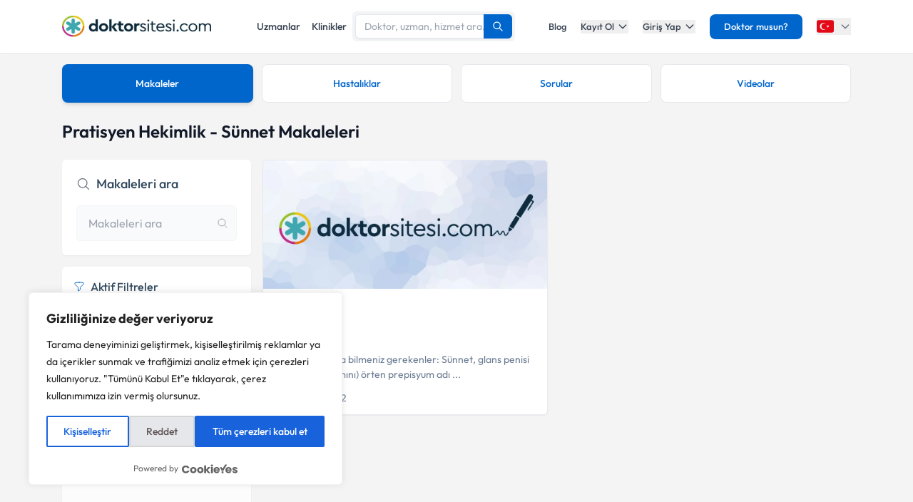

--- FILE ---
content_type: text/css; charset=UTF-8
request_url: https://www.doktorsitesi.com/_next/static/css/7b4d7bf87e8f5431.css
body_size: 2011
content:
.content-grid{display:grid;gap:1.5rem}@media (min-width:768px){.content-grid{grid-template-columns:repeat(2,1fr)}}@media (min-width:1024px){.content-grid-article,.content-grid-video{grid-template-columns:repeat(2,1fr)}}.content-item{background-color:#fff;border:1px solid #e6e9ee;border-radius:.375rem;overflow:hidden;transition:all .3s ease-in-out;box-shadow:0 1px 2px rgba(0,0,0,.05)}.content-item:hover{border-color:#06c;background-color:#f8fafc;box-shadow:0 4px 6px -1px rgba(0,0,0,.1)}.content-item:hover .content-title{color:#06c}.content-item:hover .content-image img{transform:scale(1.05)}.content-image{position:relative;height:180px;overflow:hidden}.content-image img{width:100%;height:100%;-o-object-fit:cover;object-fit:cover;transition:transform .5s ease-in-out}.content-info{padding:.75rem}.content-category{display:inline-block;color:#06c;font-size:.875rem;font-weight:500;margin-bottom:.75rem;background-color:#e8f2ff;padding:.25rem .5rem;border-radius:.25rem}.content-title{font-size:1rem;font-weight:600;color:#32495e;margin:0 0 .75rem;transition:color .3s;line-height:1.5}.content-title a{--tw-text-opacity:1;color:rgb(0 102 204/var(--tw-text-opacity,1));text-decoration:none;transition:color .3s}.content-item:hover .content-title a{color:#06c}.content-excerpt{line-height:1.5;margin-bottom:.75rem;display:-webkit-box;-webkit-line-clamp:2;-webkit-box-orient:vertical;overflow:hidden}.content-excerpt,.content-meta{font-size:.875rem;color:#6b7c93}.content-item.video .content-image:after{display:none}.content-item.video .video-overlay{position:absolute;inset:0;background:linear-gradient(180deg,rgba(0,0,0,.2),rgba(0,0,0,.6));flex-direction:column}.content-item.video .play-button,.content-item.video .video-overlay{display:flex;justify-content:center;align-items:center;transition:all .3s}.content-item.video .play-button{width:3rem;height:3rem;background-color:hsla(0,0%,100%,.2);backdrop-filter:blur(4px);border-radius:9999px}.content-item.video .play-button svg{width:1.5rem;height:1.5rem;margin-left:.125rem}.content-item.video .video-duration{position:absolute;bottom:.75rem;right:.75rem;background-color:rgba(0,0,0,.6);backdrop-filter:blur(4px);color:#fff;font-size:.75rem;padding:.25rem .5rem;border-radius:.25rem;font-weight:500}.content-item.video:hover .video-overlay{background:linear-gradient(180deg,rgba(0,0,0,.3),rgba(0,0,0,.7))}.content-item.video:hover .play-button{transform:scale(1.1);background-color:hsla(0,0%,100%,.3)}.aspect-w-16{position:relative;padding-bottom:56.25%}.aspect-w-16 iframe{position:absolute;width:100%;height:100%;top:0;left:0;right:0;bottom:0}.video-modal-backdrop{position:fixed;inset:0;z-index:50;background-color:rgba(0,0,0,.75);display:flex;align-items:center;justify-content:center;backdrop-filter:blur(4px)}.video-modal-content{width:100%;max-width:900px;max-height:90vh;background-color:#fff;border-radius:.5rem;overflow:hidden;box-shadow:0 20px 25px -5px rgba(0,0,0,.1),0 10px 10px -5px rgba(0,0,0,.04)}.video-modal-header{display:flex;align-items:center;justify-content:space-between;padding:1rem;border-bottom:1px solid #e5e7eb}.video-modal-body{overflow-y:auto}.video-modal-footer{padding:1rem;border-top:1px solid #e5e7eb;display:flex;justify-content:flex-end}@media (max-width:768px){.content-grid{grid-template-columns:1fr}}.custom-scrollbar{scrollbar-width:thin;scrollbar-color:#e2e8f0 transparent}.custom-scrollbar::-webkit-scrollbar{width:4px}.custom-scrollbar::-webkit-scrollbar-track{background:transparent}.custom-scrollbar::-webkit-scrollbar-thumb{background-color:#e2e8f0;border-radius:20px}.custom-scrollbar:hover::-webkit-scrollbar-thumb{background-color:#cbd5e1}.prose{color:#374151;font-size:1rem;line-height:1.75}.prose p{margin-top:1.25em;margin-bottom:1.25em}.prose a{color:#06c;text-decoration:underline;font-weight:500}.prose a:hover{color:#004d99}.prose h1{color:#1e293b;font-weight:800;font-size:2.25em;margin-top:0;margin-bottom:.8888889em;line-height:1.1111111}.prose h2{color:#1e293b;font-weight:700;font-size:1.5em;margin-top:2em;margin-bottom:1em;line-height:1.3333333}.prose h3{font-size:1.25em;margin-top:1.6em;margin-bottom:.6em;line-height:1.6}.prose h3,.prose h4{color:#1e293b;font-weight:600}.prose h4{margin-top:1.5em;margin-bottom:.5em;line-height:1.5}.prose blockquote{font-weight:500;font-style:italic;color:#1e293b;border-left:4px solid #e5e7eb;padding-left:1em;margin-top:1.6em;margin-bottom:1.6em}.prose ul{list-style-type:disc}.prose ol,.prose ul{margin-top:1.25em;margin-bottom:1.25em;padding-left:1.625em}.prose ol{list-style-type:decimal}.prose li{margin-top:.5em;margin-bottom:.5em}.prose img{margin-top:2em;margin-bottom:2em;border-radius:.375rem}.prose-primary a{color:#06c}.prose-primary a:hover{color:#004d99}.prose-blue a{color:#3b82f6}.prose-blue a:hover{color:#2563eb}.article-detail-header,.question-detail-header{padding-bottom:1.5rem;margin-bottom:1.5rem;border-bottom:1px solid #e2e8f0}.article-author,.question-author{display:flex;align-items:center;margin-top:1rem}.article-author-avatar,.question-author-avatar{width:3rem;height:3rem;border-radius:9999px;overflow:hidden;margin-right:.75rem}.article-author-name,.question-author-name{font-weight:600;color:#1e293b}.article-author-role,.article-meta,.question-author-role,.question-meta{font-size:.875rem;color:#64748b}.article-meta,.question-meta{margin-top:1rem}.article-date,.article-meta,.question-date,.question-meta{display:flex;align-items:center}.article-date svg,.question-date svg{margin-right:.25rem}.article-tags,.question-tags{margin-top:1.5rem;display:flex;flex-wrap:wrap;gap:.5rem}.article-tag,.question-tag{font-size:.75rem;background-color:#f1f5f9;color:#475569;padding:.25rem .75rem;border-radius:9999px;transition-property:background-color,border-color,color,fill,stroke;transition-timing-function:cubic-bezier(.4,0,.2,1);transition-duration:.15s}.article-tag:hover,.question-tag:hover{background-color:#e2e8f0}.related-items{margin-top:2rem;padding-top:2rem;border-top:1px solid #e2e8f0}.related-items-heading{font-size:1.25rem;font-weight:600;color:#1e293b;margin-bottom:1rem}.related-items-grid{display:grid;gap:1rem}@media (min-width:640px){.related-items-grid{grid-template-columns:repeat(2,1fr)}}@media (min-width:1024px){.related-items-grid{grid-template-columns:repeat(3,1fr)}}.line-clamp-1{-webkit-line-clamp:1}.line-clamp-1,.line-clamp-2{display:-webkit-box;-webkit-box-orient:vertical;overflow:hidden}.line-clamp-2{-webkit-line-clamp:2}.line-clamp-3{display:-webkit-box;-webkit-line-clamp:3;-webkit-box-orient:vertical;overflow:hidden}.sidebar-card{background-color:#fff;border-radius:.5rem;overflow:hidden;box-shadow:0 1px 3px 0 rgba(0,0,0,.1),0 1px 2px 0 rgba(0,0,0,.06);margin-bottom:1.5rem}.sidebar-card-header{padding:1rem;border-bottom:1px solid #e5e7eb;background-color:#f9fafb}.sidebar-card-title{font-size:1.125rem;font-weight:600;color:#111827}.sidebar-card-body{padding:1rem}.sidebar-item{display:flex;align-items:flex-start;padding:.75rem 0;border-bottom:1px solid #f3f4f6}.sidebar-item:last-child{border-bottom:none}.sidebar-item-image{width:4rem;height:3rem;border-radius:.25rem;overflow:hidden;margin-right:.75rem}.sidebar-item-image img{width:100%;height:100%;-o-object-fit:cover;object-fit:cover}.sidebar-item-content{flex:1}.sidebar-item-title{font-size:.875rem;font-weight:500;color:#1f2937;margin-bottom:.25rem;line-height:1.25}.sidebar-item-meta{font-size:.75rem;color:#6b7280}.answer-card{background-color:#fff;border-radius:.5rem;overflow:hidden;box-shadow:0 1px 3px 0 rgba(0,0,0,.1),0 1px 2px 0 rgba(0,0,0,.06);margin-bottom:1.5rem;padding:1.5rem}.answer-header{display:flex;align-items:center;margin-bottom:1rem}.answer-author-avatar{width:3rem;height:3rem;border-radius:9999px;overflow:hidden;margin-right:.75rem}.answer-author-avatar img{width:100%;height:100%;-o-object-fit:cover;object-fit:cover}.answer-author-info{flex:1}.answer-author-name{font-weight:600;color:#1e293b}.answer-author-role,.answer-date{font-size:.875rem;color:#64748b}.answer-content{margin-bottom:1rem}.answer-actions{gap:1rem;margin-top:1rem}.answer-action,.answer-actions{display:flex;align-items:center}.answer-action{font-size:.875rem;color:#64748b;cursor:pointer}.answer-action svg{margin-right:.25rem}.answer-action:hover{color:#06c}.answer-count{margin-bottom:1rem;font-size:1.25rem;font-weight:600;color:#1e293b}.cta-card{background:linear-gradient(135deg,#06c,#004080);border-radius:.5rem;overflow:hidden;padding:1.5rem;color:#fff;margin-bottom:1.5rem}.cta-title{font-size:1.25rem;font-weight:600;margin-bottom:.75rem}.cta-description{font-size:.875rem;margin-bottom:1.25rem;opacity:.9}.cta-button{display:inline-block;background-color:#fff;color:#06c;font-weight:600;padding:.5rem 1rem;border-radius:.25rem;text-align:center;transition:all .2s}.cta-button:hover{background-color:#f9fafb;transform:translateY(-2px)}

--- FILE ---
content_type: text/x-component
request_url: https://www.doktorsitesi.com/blog/makale/sunnet-4?_rsc=1oekz
body_size: -55
content:
0:{"b":"FEu1oLo-ACReWChGlcniO","f":[["children",["lang","tr","d"],"children","(seo-layout)","children","blog","children","makale",["makale",{"children":[["slug","sunnet-4","d"],{"children":["__PAGE__",{}]}]}],null,null,false]],"S":false}


--- FILE ---
content_type: application/javascript; charset=UTF-8
request_url: https://www.doktorsitesi.com/_next/static/chunks/3909-c861381e6e0104dd.js
body_size: 12075
content:
(self.webpackChunk_N_E=self.webpackChunk_N_E||[]).push([[3909],{96267:(e,t,r)=>{"use strict";r.d(t,{default:()=>f});var a=r(95155),l=r(76046),s=r(12115),n=r(4882),i=r(76381);let o=e=>(0,a.jsx)("svg",{...e,xmlns:"http://www.w3.org/2000/svg",fill:"none",viewBox:"0 0 24 24",strokeWidth:1.5,stroke:"currentColor",children:(0,a.jsx)("path",{strokeLinecap:"round",strokeLinejoin:"round",d:"M21 21l-5.197-5.197m0 0A7.5 7.5 0 105.196 5.196a7.5 7.5 0 0010.607 10.607z"})}),c=e=>(0,a.jsx)("svg",{...e,xmlns:"http://www.w3.org/2000/svg",fill:"none",viewBox:"0 0 24 24",strokeWidth:1.5,stroke:"currentColor",children:(0,a.jsx)("path",{strokeLinecap:"round",strokeLinejoin:"round",d:"M6 18L18 6M6 6l12 12"})}),d=e=>(0,a.jsxs)("svg",{...e,xmlns:"http://www.w3.org/2000/svg",fill:"none",viewBox:"0 0 24 24",children:[(0,a.jsx)("circle",{className:"opacity-25",cx:"12",cy:"12",r:"10",stroke:"currentColor",strokeWidth:"4"}),(0,a.jsx)("path",{className:"opacity-75",fill:"currentColor",d:"M4 12a8 8 0 018-8V0C5.373 0 0 5.373 0 12h4zm2 5.291A7.962 7.962 0 014 12H0c0 3.042 1.135 5.824 3 7.938l3-2.647z"})]}),u=e=>(0,a.jsx)("svg",{...e,xmlns:"http://www.w3.org/2000/svg",fill:"none",viewBox:"0 0 24 24",strokeWidth:1.5,stroke:"currentColor",children:(0,a.jsx)("path",{strokeLinecap:"round",strokeLinejoin:"round",d:"M12 3c2.755 0 5.455.232 8.083.678.533.09.917.556.917 1.096v1.044a2.25 2.25 0 01-.659 1.591l-5.432 5.432a2.25 2.25 0 00-.659 1.591v2.927a2.25 2.25 0 01-1.244 2.013L9.75 21v-6.572a2.25 2.25 0 00-.659-1.591L3.659 7.409A2.25 2.25 0 013 5.818V4.774c0-.54.384-1.006.917-1.096A48.32 48.32 0 0112 3z"})}),m=e=>(0,a.jsx)("svg",{...e,xmlns:"http://www.w3.org/2000/svg",fill:"none",viewBox:"0 0 24 24",strokeWidth:1.5,stroke:"currentColor",children:(0,a.jsx)("path",{strokeLinecap:"round",strokeLinejoin:"round",d:"M19.5 8.25l-7.5 7.5-7.5-7.5"})}),h=e=>(0,a.jsx)("svg",{...e,xmlns:"http://www.w3.org/2000/svg",fill:"none",viewBox:"0 0 24 24",strokeWidth:3,stroke:"currentColor",children:(0,a.jsx)("path",{strokeLinecap:"round",strokeLinejoin:"round",d:"M4.5 12.75l6 6 9-13.5"})}),x=e=>(0,a.jsxs)("svg",{...e,xmlns:"http://www.w3.org/2000/svg",fill:"none",viewBox:"0 0 24 24",strokeWidth:1.5,stroke:"currentColor",children:[(0,a.jsx)("path",{strokeLinecap:"round",strokeLinejoin:"round",d:"M20.25 14.15v4.07a2.25 2.25 0 01-2.25 2.25h-12a2.25 2.25 0 01-2.25-2.25v-4.07M15.75 9.75c0-.414-.168-.79-.44-1.06l-1.72-1.72a.75.75 0 00-1.06 0l-1.72 1.72c-.273.27-.44.646-.44 1.06v4.1c0 .414.168.79.44 1.06l1.72 1.72a.75.75 0 001.06 0l1.72-1.72c.273-.27.44-.646.44-1.06V9.75z"}),(0,a.jsx)("path",{strokeLinecap:"round",strokeLinejoin:"round",d:"M15 8.25H9A2.25 2.25 0 006.75 6v-.75c0-1.1.9-2 2-2h6.5c1.1 0 2 .9 2 2V6A2.25 2.25 0 0115 8.25z"})]}),p=e=>(0,a.jsx)("svg",{...e,xmlns:"http://www.w3.org/2000/svg",fill:"none",viewBox:"0 0 24 24",strokeWidth:1.5,stroke:"currentColor",children:(0,a.jsx)("path",{strokeLinecap:"round",strokeLinejoin:"round",d:"M6.633 10.25c.806 0 1.533-.446 2.031-1.08a9.041 9.041 0 012.861-2.4c.723-.384 1.35-.956 1.653-1.715a4.498 4.498 0 00.322-1.672V2.75a.75.75 0 01.75-.75 2.25 2.25 0 012.25 2.25c0 1.152-.26 2.243-.723 3.218-.266.558.107 1.282.725 1.282m0 0h3.126c1.026 0 1.945.694 2.054 1.715.045.422.068.85.068 1.285a11.95 11.95 0 01-2.649 7.521c-.388.482-.987.729-1.605.729H13.48c-.483 0-.964-.078-1.423-.23l-3.114-1.04a4.501 4.501 0 00-1.423-.23H5.904m10.598-9.75c-.046.75-.218 1.485-.475 2.175-.257.688-.64 1.32-1.074 1.875a4.496 4.496 0 01-5.42 1.875c-.538-.162-1.03-.446-1.484-.825a4.5 4.5 0 01-.979-1.022l-1.07-1.07a4.5 4.5 0 00-3.289-1.328H5.904c-.798 0-1.534.446-2.031 1.08a9.04 9.04 0 00-2.86 2.4c-.724.384-1.35.956-1.653 1.715a4.498 4.498 0 00-.322 1.672V16.5a.75.75 0 00.75.75 2.25 2.25 0 002.25-2.25c0-1.152.26-2.243.723-3.218.266-.558-.107-1.282-.725-1.282"})}),g=e=>(0,a.jsx)("svg",{...e,xmlns:"http://www.w3.org/2000/svg",fill:"none",viewBox:"0 0 24 24",strokeWidth:1.5,stroke:"currentColor",children:(0,a.jsx)("path",{strokeLinecap:"round",strokeLinejoin:"round",d:"M15.75 6a3.75 3.75 0 11-7.5 0 3.75 3.75 0 017.5 0zM4.501 20.118a7.5 7.5 0 0114.998 0A17.933 17.933 0 0112 21.75c-2.676 0-5.216-.584-7.499-1.632z"})}),v=e=>(0,a.jsx)("svg",{...e,xmlns:"http://www.w3.org/2000/svg",fill:"none",viewBox:"0 0 24 24",strokeWidth:1.5,stroke:"currentColor",children:(0,a.jsx)("path",{strokeLinecap:"round",strokeLinejoin:"round",d:"M15.182 16.318A4.486 4.486 0 0012.016 15a4.486 4.486 0 00-3.198 1.318M21 12a9 9 0 11-18 0 9 9 0 0118 0zM9.75 9.75c0 .414-.168.75-.375.75S9 10.164 9 9.75c0-.414.168-.75.375-.75S9.75 9.336 9.75 9.75zm4.5 0c0 .414-.168.75-.375.75s-.375-.336-.375-.75c0-.414.168-.75.375-.75s.375.336.375.75z"})});function f(e){var t,r,f,y,b,w,j,k,N,C;let{branches:L=[],interests:S=[],profiles:P=[],activeBranch:A,activeInterest:E,searchedFilter:T,type:M="articles",lang:B="tr",dict:_={}}=e,I=(0,l.useRouter)(),z=(0,l.useSearchParams)(),D=(0,i.U)("(max-width: 1023px)"),[R,W]=(0,s.useState)(""),F=(0,s.useRef)(null),[U,q]=(0,s.useState)(!1),[O,V]=(0,s.useState)({branches:!D,interests:"videos"!==M&&"diseases"!==M&&!D,profiles:"videos"!==M&&!D}),[Y,H]=(0,s.useState)(null),[G,K]=(0,s.useState)(null),[Q,$]=(0,s.useState)(null),J=(0,s.useCallback)(()=>{switch(M){case"questions":return{endpoint:"/v2/public/questions",paramName:"search_question"};case"videos":return{endpoint:"/v2/public/videos",paramName:"search_video"};case"diseases":return{endpoint:"/v2/public/blog/diseases",paramName:"search_disease"};default:return{endpoint:"/v2/public/articles",paramName:"search_article"}}},[M]),X=(0,s.useCallback)(()=>{switch(M){case"questions":return"/blog/sorular";case"videos":return"/blog/videolar";case"diseases":return"/blog/hastaliklar";default:return"/blog/makaleler"}},[B,M]),Z=(0,s.useCallback)(e=>{!1!==e.hideDefaultContent&&(document.getElementById("contents")&&(document.getElementById("contents").style.display="none"),document.getElementById("pagination")&&(document.getElementById("pagination").style.display="none")),window.dispatchEvent(new CustomEvent("searchResultsReceived",{detail:e}))},[]),ee=(0,s.useCallback)(()=>{Z({items:[],isLoading:!0,error:null})},[Z]),et=(0,s.useCallback)(()=>{Z({items:null,isLoading:!1,error:null,pagination:null,searchTerm:"",profileId:null,hideDefaultContent:!1}),document.getElementById("contents")&&(document.getElementById("contents").style.display="grid"),document.getElementById("pagination")&&(document.getElementById("pagination").style.display="block"),H(null),K(null),$(null),q(!1)},[Z]),er=(0,s.useCallback)(async(e,t)=>{ee(),H(null);try{var r,a,l,s;let n=J(),i="https://api.doktorsitesi.com";if(!i)throw Error("API URL is not configured.");let o="".concat(i).concat(n.endpoint,"?branch_slug=").concat(e,"&limit=20"),c=await fetch(o);if(!c.ok){let e=await c.text();throw Error("Branş sonu\xe7ları y\xfcklenemedi (".concat(c.status,"): ").concat(e))}let d=await c.json();K({slug:e,title:t}),$(null),Z({items:(null==d?void 0:null===(r=d.data)||void 0===r?void 0:r.items)||[],aggregations:(null==d?void 0:null===(a=d.data)||void 0===a?void 0:a.aggregations)||{},pagination:{currentPage:1,totalPages:Math.ceil(((null==d?void 0:null===(l=d.data)||void 0===l?void 0:l.count)||0)/20),total:(null==d?void 0:null===(s=d.data)||void 0===s?void 0:s.count)||0},isLoading:!1,error:null,searchTerm:"",branchFilter:{slug:e,title:t}})}catch(e){console.error("Branş sonu\xe7ları hatası:",e),K(null),Z({items:null,isLoading:!1,error:e.message||"Branş sonu\xe7ları y\xfcklenirken bir hata oluştu.",searchTerm:""})}},[J,ee,Z]),ea=(0,s.useCallback)(e=>{let t=X(),r="diseases"===M?(null==G?void 0:G.slug)===e:A===e;if(Y&&et(),"diseases"===M){if(r)et(),K(null);else{let t=L.find(t=>{var r;return(null==t?void 0:null===(r=t.key)||void 0===r?void 0:r.split("|")[0])===e}),r=t&&t.key.split("|")[1]||e;er(e,r)}}else{let a;a=r?t:E?"".concat(t,"/").concat(e,"/").concat(E):"".concat(t,"/").concat(e),I.push(a)}},[A,E,Y,et,I,X,M,z,er,L,G]),el=(0,s.useCallback)(async(e,t)=>{ee(),H(null);try{var r,a,l,s;let n=J(),i="https://api.doktorsitesi.com";if(!i)throw Error("API URL is not configured.");let o="".concat(i).concat(n.endpoint,"?interest_slug=").concat(e,"&limit=20"),c=await fetch(o);if(!c.ok){let e=await c.text();throw Error("İlgi alanı sonu\xe7ları y\xfcklenemedi (".concat(c.status,"): ").concat(e))}let d=await c.json();$({slug:e,title:t}),K(null),Z({items:(null==d?void 0:null===(r=d.data)||void 0===r?void 0:r.items)||[],aggregations:(null==d?void 0:null===(a=d.data)||void 0===a?void 0:a.aggregations)||{},pagination:{currentPage:1,totalPages:Math.ceil(((null==d?void 0:null===(l=d.data)||void 0===l?void 0:l.count)||0)/20),total:(null==d?void 0:null===(s=d.data)||void 0===s?void 0:s.count)||0},isLoading:!1,error:null,searchTerm:"",interestFilter:{slug:e,title:t}})}catch(e){console.error("İlgi alanı sonu\xe7ları hatası:",e),$(null),Z({items:null,isLoading:!1,error:e.message||"İlgi alanı sonu\xe7ları y\xfcklenirken bir hata oluştu.",searchTerm:""})}},[J,ee,Z]),es=(0,s.useCallback)(e=>{let t=X(),r="diseases"===M?(null==Q?void 0:Q.slug)===e:E===e;if(Y&&et(),"diseases"===M){if(r)et(),$(null);else{let t=S.find(t=>{var r;return(null==t?void 0:null===(r=t.key)||void 0===r?void 0:r.split("|")[0])===e}),r=t&&t.key.split("|")[1]||e;el(e,r)}}else{let a;a=r?A?"".concat(t,"/").concat(A):t:A?"".concat(t,"/").concat(A,"/").concat(e):"".concat(t,"/").concat(e),I.push(a)}},[A,E,Y,et,I,X,M,z,el,S,Q]),en=(0,s.useCallback)(async(e,t)=>{ee(),H(null);try{var r,a,l,s;let n=J(),i="https://api.doktorsitesi.com";if(!i)throw Error("API URL is not configured.");let o="".concat(i).concat(n.endpoint,"?expert_id=").concat(e,"&limit=20");"diseases"===M&&A&&(o+="&branch_slug=".concat(A));let c=await fetch(o);if(!c.ok){let e=await c.text();throw Error("Profil sonu\xe7ları y\xfcklenemedi (".concat(c.status,"): ").concat(e))}let d=await c.json();H({slug:e,title:t}),Z({items:(null==d?void 0:null===(r=d.data)||void 0===r?void 0:r.items)||[],aggregations:(null==d?void 0:null===(a=d.data)||void 0===a?void 0:a.aggregations)||{},pagination:{currentPage:1,totalPages:Math.ceil(((null==d?void 0:null===(l=d.data)||void 0===l?void 0:l.count)||0)/20),total:(null==d?void 0:null===(s=d.data)||void 0===s?void 0:s.count)||0},isLoading:!1,error:null,searchTerm:""})}catch(e){console.error("Profil sonu\xe7ları hatası:",e),H(null),Z({items:null,isLoading:!1,error:e.message||"Profil sonu\xe7ları y\xfcklenirken bir hata oluştu.",searchTerm:""})}},[J,ee,Z,M,A]),ei=(0,s.useCallback)(e=>{if((null==Y?void 0:Y.slug)===e)et();else{let t=P.find(t=>{var r;return(null==t?void 0:null===(r=t.key)||void 0===r?void 0:r.split("|")[0])===e}),r=t?t.key.split("|")[1]||e:"Doktor";en(e,r)}},[Y,et,en,P]),eo=(0,s.useCallback)(async e=>{if(!e.trim()){et();return}q(!0),ee(),H(null);try{var t,r,a,l;let s=J(),n="https://api.doktorsitesi.com";if(!n)throw Error("API URL is not configured.");let i="".concat(n).concat(s.endpoint,"?").concat(s.paramName,"=").concat(encodeURIComponent(e),"&limit=20");"diseases"===M&&A&&(i+="&branch_slug=".concat(A));let o=await fetch(i);if(q(!1),!o.ok){let e=await o.text();throw Error("Arama sırasında hata (".concat(o.status,"): ").concat(e))}let c=await o.json();Z({items:(null==c?void 0:null===(t=c.data)||void 0===t?void 0:t.items)||[],aggregations:(null==c?void 0:null===(r=c.data)||void 0===r?void 0:r.aggregations)||{},pagination:{currentPage:1,totalPages:Math.ceil(((null==c?void 0:null===(a=c.data)||void 0===a?void 0:a.count)||0)/20),total:(null==c?void 0:null===(l=c.data)||void 0===l?void 0:l.count)||0},isLoading:!1,error:null,searchTerm:e})}catch(t){console.error("Arama hatası:",t),q(!1),H(null),Z({items:null,isLoading:!1,error:t.message||"Arama sırasında bir hata oluştu.",searchTerm:e})}},[J,et,ee,Z,M,A]),ec=(0,s.useCallback)(e=>{let t=e.target.value;if(W(t),F.current&&clearTimeout(F.current),!t.trim()){et();return}let r=setTimeout(()=>eo(t),500);F.current=r},[eo,et]),ed=(0,s.useCallback)(()=>{W(""),F.current&&clearTimeout(F.current),et()},[et]);(0,s.useEffect)(()=>{let e=e=>{var t;(null===(t=e.detail)||void 0===t?void 0:t.clearAll)&&ed()},t=e=>{var t;if(null===(t=e.detail)||void 0===t?void 0:t.searchTerm){let t=e.detail.searchTerm;W(t),eo(t)}};return window.addEventListener("clearSearchInputs",e),window.addEventListener("hashBasedSearch",t),()=>{window.removeEventListener("clearSearchInputs",e),window.removeEventListener("hashBasedSearch",t)}},[ed,eo]),(0,s.useEffect)(()=>()=>{F.current&&clearTimeout(F.current)},[]),(0,s.useEffect)(()=>{A||E?(document.getElementById("contents")&&(document.getElementById("contents").style.display="grid"),document.getElementById("pagination")&&(document.getElementById("pagination").style.display="block")):et(),W(""),F.current&&clearTimeout(F.current),q(!1)},[A,E,M,B,et]),(0,s.useEffect)(()=>{let e=("videos"===M||"diseases"===M)&&(A||E);V({branches:!D&&!e,interests:!D&&!e,profiles:"videos"!==M&&"diseases"!==M&&!D})},[D,M,A,E]),(0,s.useEffect)(()=>{let e={};A&&(e.branches=!0),E&&(e.interests=!0),Y&&(e.profiles=!0),V(t=>({...t,...e}))},[A,E,Y]);let eu=e=>{V(t=>({...t,[e]:!t[e]}))},em=(0,s.useCallback)(()=>{var e,t,r,a,l,s,n,i;switch(M){case"questions":return(null==_?void 0:null===(t=_.blog)||void 0===t?void 0:null===(e=t.questions)||void 0===e?void 0:e.search)||"Sorularda Ara";case"videos":return(null==_?void 0:null===(a=_.blog)||void 0===a?void 0:null===(r=a.videos)||void 0===r?void 0:r.search)||"Videolarda Ara";case"diseases":return(null==_?void 0:null===(s=_.blog)||void 0===s?void 0:null===(l=s.diseases)||void 0===l?void 0:l.search)||"Hastalıklarda Ara";default:return(null==_?void 0:null===(i=_.blog)||void 0===i?void 0:null===(n=i.articles)||void 0===n?void 0:n.search)||"Makalelerde Ara"}},[M,_]),eh=(0,s.useCallback)(()=>{var e,t,r,a,l,s,n,i;switch(M){case"questions":return(null==_?void 0:null===(t=_.blog)||void 0===t?void 0:null===(e=t.questions)||void 0===e?void 0:e.search)||"Sorularda Ara";case"videos":return(null==_?void 0:null===(a=_.blog)||void 0===a?void 0:null===(r=a.videos)||void 0===r?void 0:r.search)||"Videolarda Ara";case"diseases":return(null==_?void 0:null===(s=_.blog)||void 0===s?void 0:null===(l=s.diseases)||void 0===l?void 0:l.search)||"Hastalıklarda Ara";default:return(null==_?void 0:null===(i=_.blog)||void 0===i?void 0:null===(n=i.articles)||void 0===n?void 0:n.search)||"Makalelerde Ara"}},[M,_]),ex=(0,s.useCallback)(e=>"diseases"===M?(null==G?void 0:G.slug)===e:A===e,[A,G,M]),ep=(0,s.useCallback)(e=>"diseases"===M?(null==Q?void 0:Q.slug)===e:E===e,[E,Q,M]),eg=(0,s.useCallback)(e=>(null==Y?void 0:Y.slug)===e,[Y]),ev=(0,s.useCallback)(e=>{let{index:t,style:r}=e;if(!Array.isArray(S)||!S[t])return null;let l=S[t],[s,n]=(l.key||"").split("|");if(!s)return(0,a.jsx)("div",{style:r,children:"Ge\xe7ersiz İlgi Alanı Verisi"});let i=ep(s);return(0,a.jsxs)("label",{style:r,className:"flex items-center gap-3 p-2.5 rounded-md cursor-pointer group transition-all ".concat(i?"bg-blue-50 text-blue-600 shadow-sm":"bg-white hover:bg-gray-50 hover:shadow-sm"),onClick:e=>{e.preventDefault(),es(s)},children:[(0,a.jsx)("input",{type:"checkbox",checked:i,readOnly:!0,className:"peer sr-only"}),(0,a.jsx)("div",{className:"relative flex items-center flex-shrink-0 w-5 h-5 border rounded-md justify-center ".concat(i?"bg-blue-500 border-blue-500 text-white":"border-gray-300 group-hover:border-gray-400"),children:i&&(0,a.jsx)(h,{className:"w-3 h-3"})}),(0,a.jsxs)("div",{className:"flex-1 flex items-center justify-between overflow-hidden",children:[(0,a.jsx)("span",{className:"transition-colors text-sm line-clamp-1 ".concat(i?"text-blue-600 font-medium":"text-primary group-hover:text-primary/90"),children:n||s}),(0,a.jsx)("span",{className:"text-xs px-2 py-0.5 rounded-md flex-shrink-0 ml-2 ".concat(i?"bg-blue-100 text-blue-600":"bg-gray-100 text-gray-600 group-hover:bg-gray-200"),children:l.doc_count})]})]},s)},[S,ep,es]),ef=(0,s.useCallback)(e=>{let{index:t,style:r}=e;if(!Array.isArray(P)||!P[t])return null;let l=P[t],[s,n]=(l.key||"").split("|");if(!s)return(0,a.jsx)("div",{style:r,children:"Ge\xe7ersiz Profil Verisi"});let i=eg(s);return(0,a.jsxs)("label",{style:r,className:"flex items-center gap-3 p-2.5 rounded-md cursor-pointer group transition-all ".concat(i?"bg-teal-50 text-teal-600 shadow-sm":"bg-white hover:bg-gray-50 hover:shadow-sm"),onClick:e=>{e.preventDefault(),ei(s)},children:[(0,a.jsx)("input",{type:"checkbox",checked:i,readOnly:!0,className:"peer sr-only"}),(0,a.jsx)("div",{className:"relative flex items-center flex-shrink-0 w-5 h-5 border rounded-md justify-center ".concat(i?"bg-teal-500 border-teal-500 text-white":"border-gray-300 group-hover:border-gray-400"),children:i&&(0,a.jsx)(h,{className:"w-3 h-3"})}),(0,a.jsxs)("div",{className:"flex-1 flex items-center justify-between overflow-hidden",children:[(0,a.jsx)("span",{className:"transition-colors text-sm line-clamp-1 ".concat(i?"text-teal-600 font-medium":"text-primary group-hover:text-primary/90"),children:n||s}),(0,a.jsx)("span",{className:"text-xs px-2 py-0.5 rounded-md flex-shrink-0 ml-2 ".concat(i?"bg-teal-100 text-teal-600":"bg-gray-100 text-gray-600 group-hover:bg-gray-200"),children:l.doc_count})]})]},s)},[P,eg,ei]);return(0,a.jsxs)("div",{className:"space-y-6 md:space-y-4 sticky top-0",children:[(0,a.jsx)("div",{className:"bg-white rounded-md shadow-sm overflow-hidden",children:(0,a.jsxs)("div",{className:"p-5",children:[(0,a.jsxs)("span",{className:"text-secondary text-lg font-medium mb-4 flex items-center",children:[(0,a.jsx)(o,{className:"w-5 h-5 mr-2 text-gray-500 flex-shrink-0"}),eh()]}),(0,a.jsxs)("div",{className:"relative",children:[(0,a.jsx)("input",{type:"text",value:R,onChange:ec,placeholder:em(),className:"w-full px-4 py-3 pr-10 bg-gray-50 border border-gray-100 rounded-md focus:outline-none focus:ring-2 focus:ring-primary/20 focus:border-primary/30 focus:bg-white transition-all duration-200"}),(0,a.jsx)("div",{className:"absolute inset-y-0 right-0 pr-3 flex items-center",children:R?(0,a.jsx)("button",{onClick:ed,className:"text-gray-400 hover:text-gray-600","aria-label":"Aramayı temizle",children:(0,a.jsx)(c,{className:"w-4 h-4"})}):U?(0,a.jsx)(d,{className:"animate-spin h-4 w-4 text-primary"}):(0,a.jsx)(o,{className:"w-4 h-4 text-gray-400 pointer-events-none"})})]})]})}),((null==T?void 0:null===(t=T.branch)||void 0===t?void 0:t.key)||(null==T?void 0:null===(r=T.interest)||void 0===r?void 0:r.key)||Y||"diseases"===M&&(G||Q))&&(0,a.jsx)("div",{className:"bg-white rounded-md shadow-sm overflow-hidden transition-all duration-200",children:(0,a.jsxs)("div",{className:"p-4",children:[(0,a.jsxs)("span",{className:"text-secondary font-medium mb-3 flex items-center",children:[(0,a.jsx)(u,{className:"w-4 h-4 mr-2 text-primary flex-shrink-0"}),(null==_?void 0:null===(f=_.blog)||void 0===f?void 0:f.activeFilters)||"Aktif Filtreler"]}),(0,a.jsxs)("div",{className:"flex flex-col gap-2 mt-2 w-full",children:[((null==T?void 0:null===(y=T.branch)||void 0===y?void 0:y.key)||"diseases"===M&&G)&&(()=>{let e="diseases"===M&&G?G:null==T?void 0:T.branch,[t,r]=(null==e?void 0:e.key)?String(e.key).split("|"):[null==e?void 0:e.slug,null==e?void 0:e.title],l=r||t;return(0,a.jsxs)("div",{className:"flex items-center justify-between bg-primary/10 text-primary px-3 py-2 rounded-md text-sm w-full",children:[(0,a.jsx)("span",{className:"font-medium truncate pr-2",children:l}),(0,a.jsx)("button",{onClick:()=>ea(t),className:"text-primary hover:text-primary-dark flex-shrink-0","aria-label":"".concat(l," filtresini kaldır"),children:(0,a.jsx)(c,{className:"w-4 h-4"})})]})})(),((null==T?void 0:null===(b=T.interest)||void 0===b?void 0:b.key)||"diseases"===M&&Q)&&(()=>{let e="diseases"===M&&Q?Q:null==T?void 0:T.interest,[t,r]=(null==e?void 0:e.key)?String(e.key).split("|"):[null==e?void 0:e.slug,null==e?void 0:e.title],l=r||t;return(0,a.jsxs)("div",{className:"flex items-center justify-between bg-blue-50 text-blue-600 px-3 py-2 rounded-md text-sm w-full",children:[(0,a.jsx)("span",{className:"font-medium truncate pr-2",children:l}),(0,a.jsx)("button",{onClick:()=>es(t),className:"text-blue-500 hover:text-blue-700 flex-shrink-0","aria-label":"".concat(l," filtresini kaldır"),children:(0,a.jsx)(c,{className:"w-4 h-4"})})]})})(),Y&&(0,a.jsxs)("div",{className:"flex items-center justify-between bg-teal-50 text-teal-600 px-3 py-2 rounded-md text-sm w-full",children:[(0,a.jsx)("span",{className:"font-medium truncate pr-2",children:Y.title}),(0,a.jsx)("button",{onClick:()=>ei(Y.slug),className:"text-teal-500 hover:text-teal-700 flex-shrink-0","aria-label":"".concat(Y.title," filtresini kaldır"),children:(0,a.jsx)(c,{className:"w-4 h-4"})})]})]})]})}),L&&L.length>0&&(0,a.jsxs)("div",{className:"bg-white rounded-md shadow-sm overflow-hidden transition-all duration-200 hover:shadow-md max-[767px]:mb-4",children:[(0,a.jsxs)("div",{className:"p-5 flex items-center justify-between cursor-pointer hover:bg-gray-50 transition-colors",onClick:()=>eu("branches"),children:[(0,a.jsxs)("span",{className:"text-secondary font-medium flex items-center truncate",children:[(0,a.jsx)("span",{className:"flex items-center justify-center w-6 h-6 bg-primary/10 text-primary rounded-md mr-3 flex-shrink-0",children:(0,a.jsx)(x,{className:"w-3.5 h-3.5"})}),(0,a.jsx)("span",{className:"flex-shrink-0 mr-2",children:(null==_?void 0:null===(w=_.blog)||void 0===w?void 0:w.branchTitle)||"Branş"}),A&&(0,a.jsx)("span",{className:"ml-auto text-xs bg-primary/10 text-primary px-2 py-0.5 rounded-md font-medium truncate",children:(null===(j=L.find(e=>{var t;return(null==e?void 0:null===(t=e.key)||void 0===t?void 0:t.split("|")[0])===A}))||void 0===j?void 0:j.key.split("|")[1])||A}),!A&&L.length>0&&(0,a.jsx)("span",{className:"ml-auto text-xs bg-gray-100 text-gray-600 px-2 py-0.5 rounded-md flex-shrink-0",children:L.length})]}),(0,a.jsx)(m,{className:"w-4 h-4 text-gray-500 transition-transform duration-300 flex-shrink-0 ".concat(O.branches?"transform rotate-180":"")})]}),(0,a.jsx)("div",{className:"overflow-hidden transition-all duration-300 ease-in-out ".concat(O.branches?"max-h-[400px] opacity-100":"max-h-0 opacity-0"),children:(0,a.jsx)("div",{className:"px-3 py-3 bg-gray-50/50 border-t border-gray-100",children:(0,a.jsx)("div",{className:"max-h-[250px] overflow-y-auto pr-2 custom-scrollbar",children:(0,a.jsxs)("div",{className:"space-y-1.5",children:[L.map(e=>{let[t,r]=((null==e?void 0:e.key)||"").split("|"),l=ex(t);if(!t)return null;if("videos"===M||"diseases"===M)return(0,a.jsxs)("label",{className:"flex items-center gap-3 p-2.5 rounded-md cursor-pointer group transition-all ".concat(l?"bg-primary/10 text-primary shadow-sm":"bg-white hover:bg-gray-50 hover:shadow-sm"),children:[(0,a.jsx)("input",{type:"checkbox",checked:l,onChange:()=>ea(t),className:"peer sr-only"}),(0,a.jsx)("div",{className:"relative flex items-center flex-shrink-0 w-5 h-5 border rounded-md justify-center ".concat(l?"bg-primary border-primary text-white":"border-gray-300 group-hover:border-gray-400"),children:l&&(0,a.jsx)(h,{className:"w-3 h-3"})}),(0,a.jsxs)("div",{className:"flex-1 flex items-center justify-between overflow-hidden",children:[(0,a.jsx)("span",{className:"transition-colors text-sm line-clamp-1 ".concat(l?"text-primary font-medium":"text-primary group-hover:text-primary/90"),children:r||t}),(0,a.jsx)("span",{className:"text-xs px-2 py-0.5 rounded-md flex-shrink-0 ml-2 ".concat(l?"bg-primary/20 text-primary":"bg-gray-100 text-gray-600 group-hover:bg-gray-200"),children:e.doc_count})]})]},t);{let s=X(),n="".concat(s,"/").concat(t);return(0,a.jsxs)("a",{href:n,className:"flex items-center gap-3 p-2.5 rounded-md group transition-all ".concat(l?"bg-primary/10 text-primary shadow-sm":"bg-white hover:bg-gray-50 hover:shadow-sm"),children:[(0,a.jsx)("div",{className:"relative flex items-center flex-shrink-0 w-5 h-5 border rounded-md justify-center ".concat(l?"bg-primary border-primary text-white":"border-gray-300 group-hover:border-gray-400"),children:l&&(0,a.jsx)(h,{className:"w-3 h-3"})}),(0,a.jsxs)("div",{className:"flex-1 flex items-center justify-between overflow-hidden",children:[(0,a.jsx)("span",{className:"transition-colors text-sm line-clamp-1 ".concat(l?"text-primary font-medium":"text-primary group-hover:text-primary/90"),children:r||t}),(0,a.jsx)("span",{className:"text-xs px-2 py-0.5 rounded-md flex-shrink-0 ml-2 ".concat(l?"bg-primary/20 text-primary":"bg-gray-100 text-gray-600 group-hover:bg-gray-200"),children:e.doc_count})]})]},t)}}),0===L.length&&(0,a.jsxs)("div",{className:"py-4 text-gray-500 text-sm text-center bg-white rounded-md",children:[(0,a.jsx)(v,{className:"w-10 h-10 text-gray-300 mx-auto mb-2"}),"Sonu\xe7 bulunamadı"]})]})})})})]}),S&&S.length>0&&(0,a.jsxs)("div",{className:"bg-white rounded-md shadow-sm overflow-hidden transition-all duration-200 hover:shadow-md max-[767px]:mb-4",children:[(0,a.jsxs)("div",{className:"p-5 flex items-center justify-between cursor-pointer hover:bg-gray-50 transition-colors",onClick:()=>eu("interests"),children:[(0,a.jsxs)("span",{className:"text-secondary font-medium flex items-center truncate",children:[(0,a.jsx)("span",{className:"flex items-center justify-center w-6 h-6 bg-blue-50 text-blue-500 rounded-md mr-3 flex-shrink-0",children:(0,a.jsx)(p,{className:"w-3.5 h-3.5"})}),(0,a.jsx)("span",{className:"flex-shrink-0 mr-2",children:(null==_?void 0:null===(k=_.blog)||void 0===k?void 0:k.interestTitle)||"İlgi Alanları"}),E&&(0,a.jsx)("span",{className:"ml-auto text-xs bg-blue-50 text-blue-600 px-2 py-0.5 rounded-md font-medium truncate",children:(null===(N=S.find(e=>{var t;return(null==e?void 0:null===(t=e.key)||void 0===t?void 0:t.split("|")[0])===E}))||void 0===N?void 0:N.key.split("|")[1])||E}),!E&&S.length>0&&(0,a.jsx)("span",{className:"ml-auto text-xs bg-gray-100 text-gray-600 px-2 py-0.5 rounded-md flex-shrink-0",children:S.length})]}),(0,a.jsx)(m,{className:"w-4 h-4 text-gray-500 transition-transform duration-300 flex-shrink-0 ".concat(O.interests?"transform rotate-180":"")})]}),(0,a.jsx)("div",{className:"overflow-hidden transition-all duration-300 ease-in-out ".concat(O.interests?"max-h-[400px] opacity-100":"max-h-0 opacity-0"),children:(0,a.jsx)("div",{className:"px-3 py-3 bg-gray-50/50 border-t border-gray-100",children:S.length>0?(0,a.jsx)(n.Y1,{height:250,itemCount:S.length,itemSize:42,width:"100%",children:ev}):(0,a.jsx)("div",{style:{height:"".concat(250,"px")},className:"py-4 text-gray-500 text-sm text-center bg-white rounded-md flex items-center justify-center",children:(0,a.jsxs)("div",{className:"flex flex-col items-center",children:[(0,a.jsx)(v,{className:"w-10 h-10 text-gray-300 mx-auto mb-2"}),"Sonu\xe7 bulunamadı"]})})})})]}),P&&P.length>0&&(0,a.jsxs)("div",{className:"bg-white rounded-md shadow-sm overflow-hidden transition-all duration-200 hover:shadow-md",children:[(0,a.jsxs)("div",{className:"p-5 flex items-center justify-between cursor-pointer hover:bg-gray-50 transition-colors",onClick:()=>eu("profiles"),children:[(0,a.jsxs)("span",{className:"text-secondary font-medium flex items-center truncate",children:[(0,a.jsx)("span",{className:"flex items-center justify-center w-6 h-6 bg-teal-50 text-teal-500 rounded-md mr-3 flex-shrink-0",children:(0,a.jsx)(g,{className:"w-3.5 h-3.5"})}),(0,a.jsx)("span",{className:"flex-shrink-0 mr-2",children:(null==_?void 0:null===(C=_.blog)||void 0===C?void 0:C.profileTitle)||"Doktorlar"}),!Y&&P.length>0&&(0,a.jsx)("span",{className:"ml-auto text-xs bg-gray-100 text-gray-600 px-2 py-0.5 rounded-md flex-shrink-0",children:P.length})]}),(0,a.jsx)(m,{className:"w-4 h-4 text-gray-500 transition-transform duration-300 flex-shrink-0 ".concat(O.profiles?"transform rotate-180":"")})]}),(0,a.jsx)("div",{className:"overflow-hidden transition-all duration-300 ease-in-out ".concat(O.profiles?"max-h-[400px] opacity-100":"max-h-0 opacity-0"),children:(0,a.jsx)("div",{className:"px-3 py-3 bg-gray-50/50 border-t border-gray-100",children:P.length>0?(0,a.jsx)(n.Y1,{height:250,itemCount:P.length,itemSize:42,width:"100%",children:ef}):(0,a.jsx)("div",{style:{height:"".concat(250,"px")},className:"py-4 text-gray-500 text-sm text-center bg-white rounded-md flex items-center justify-center",children:(0,a.jsxs)("div",{className:"flex flex-col items-center",children:[(0,a.jsx)(v,{className:"w-10 h-10 text-gray-300 mx-auto mb-2"}),"Sonu\xe7 bulunamadı"]})})})})]})]})}},33690:(e,t,r)=>{"use strict";r.d(t,{default:()=>h});var a=r(95155),l=r(12115),s=r(48173),n=r.n(s);let i=e=>e&&"string"==typeof e?e.replace(/&nbsp;/g," ").replace(/&amp;/g,"&").replace(/&lt;/g,"<").replace(/&gt;/g,">").replace(/&quot;/g,'"').replace(/&#39;/g,"'").replace(/&hellip;/g,"...").replace(/&ndash;/g,"–").replace(/&mdash;/g,"—").replace(/&lsquo;/g,"‘").replace(/&rsquo;/g,"’").replace(/&ldquo;/g,"“").replace(/&rdquo;/g,"”").replace(/&ccedil;/g,"\xe7").replace(/&Ccedil;/g,"\xc7").replace(/&#287;/g,"ğ").replace(/&#286;/g,"Ğ").replace(/&#305;/g,"ı").replace(/&#304;/g,"İ").replace(/&ouml;/g,"\xf6").replace(/&Ouml;/g,"\xd6").replace(/&#351;/g,"ş").replace(/&#350;/g,"Ş").replace(/&uuml;/g,"\xfc").replace(/&Uuml;/g,"\xdc").replace(/&aacute;/g,"\xe1").replace(/&Aacute;/g,"\xc1").replace(/&eacute;/g,"\xe9").replace(/&Eacute;/g,"\xc9").replace(/&iacute;/g,"\xed").replace(/&Iacute;/g,"\xcd").replace(/&oacute;/g,"\xf3").replace(/&Oacute;/g,"\xd3").replace(/&uacute;/g,"\xfa").replace(/&Uacute;/g,"\xda").replace(/&agrave;/g,"\xe0").replace(/&Agrave;/g,"\xc0").replace(/&egrave;/g,"\xe8").replace(/&Egrave;/g,"\xc8").replace(/&igrave;/g,"\xec").replace(/&Igrave;/g,"\xcc").replace(/&ograve;/g,"\xf2").replace(/&Ograve;/g,"\xd2").replace(/&ugrave;/g,"\xf9").replace(/&Ugrave;/g,"\xd9").trim():e;function o(e){var t,r,l;let{item:s}=e,o="".concat("https://api.doktorsitesi.com","/").concat(s.relativePath);return(0,a.jsxs)("div",{className:"content-item article",children:[(0,a.jsx)("div",{className:"content-image",children:(0,a.jsx)(n(),{href:s.href,className:"block h-full",children:(0,a.jsx)("img",{src:o,alt:i(s.title),width:400,height:225,className:"w-full h-full object-cover"})})}),(0,a.jsxs)("div",{className:"content-info",children:[(null==s?void 0:s.category)?(0,a.jsx)(n(),{prefetch:!1,href:"/".concat(null==s?void 0:null===(t=s.profileId)||void 0===t?void 0:t.expertFullUrl),className:"content-category",children:i(s.category)}):null,(0,a.jsx)("h2",{className:"content-title",children:(0,a.jsx)(n(),{href:s.href,children:i(s.title)})}),(null==s?void 0:s.content)?(0,a.jsxs)("p",{className:"content-excerpt",children:[null===(r=i(s.content))||void 0===r?void 0:r.slice(0,100)," ",(null===(l=i(s.content))||void 0===l?void 0:l.length)>100?"...":""]}):null,(0,a.jsx)("div",{className:"content-meta",children:(0,a.jsx)("span",{className:"publish-date",children:i(s.meta)})})]})]})}var c=r(5565);function d(e){var t,r,l,s;let{item:i,className:o=""}=e;if(!i)return null;let{title:d,content:u,href:m,meta:h,createdAt:x,lang:p="tr",firstQuestion:g}=i,v=u&&u.length>150?u.substring(0,150)+"...":u,f=h||(x?new Date(x).toLocaleDateString("tr"===p?"tr-TR":"en-US",{year:"numeric",month:"long",day:"numeric"}):""),y=d.charAt(0).toUpperCase()+d.slice(1).toLowerCase(),b="https://api.doktorsitesi.com",w=null==g?void 0:g.lastProfileInAnswer,j=null==i?void 0:null===(s=i.question)||void 0===s?void 0:null===(l=s[0])||void 0===l?void 0:null===(r=l.answer)||void 0===r?void 0:null===(t=r[0])||void 0===t?void 0:t.profile,k=(null==w?void 0:w.relativePath)?"".concat(b).concat(w.relativePath):(null==j?void 0:j.relativePath)?"".concat(b).concat(j.relativePath):"/images/default-doctor.png",N=(null==w?void 0:w.fullNameWithTitle)||(null==j?void 0:j.fullNameWithTitle)||"Doktor",C=(null==w?void 0:w.expertFullUrl)||(null==j?void 0:j.expertFullUrl)||null;return(0,a.jsx)("div",{className:"bg-white border border-[#E6E9EE] rounded-md overflow-hidden transition-all duration-300 ease-in-out shadow-sm hover:border-primary hover:-translate-y-0.5 hover:shadow-lg ".concat(o),children:(0,a.jsxs)("div",{className:"p-4",children:[(0,a.jsx)("h2",{className:"text-base font-semibold text-[#32495E] mb-3 transition-colors duration-300 leading-relaxed hover:text-primary",children:(0,a.jsx)(n(),{href:m,className:"text-primary hover:text-primary/90",children:y})}),(0,a.jsx)("div",{className:"text-sm text-[#6B7C93] leading-normal mb-4",children:v}),(0,a.jsx)("div",{className:"text-xs text-[#6B7C93] mb-3",children:(0,a.jsx)("span",{className:"publish-date",children:f})}),(0,a.jsx)("div",{className:"bg-[#F5F7FA] p-3 rounded-md",children:(0,a.jsxs)("div",{className:"flex items-center justify-between",children:[(0,a.jsxs)("div",{className:"flex items-center",children:[(0,a.jsx)("div",{className:"w-8 h-8 rounded-md overflow-hidden mr-2",children:(0,a.jsx)(c.default,{src:k,alt:N,width:32,height:32,loading:"lazy",className:"object-cover w-full h-full"})}),C?(0,a.jsx)(n(),{prefetch:!1,href:"/".concat(C),children:(0,a.jsx)("span",{className:"text-sm text-primary hover:text-primary/90 font-medium",children:N})}):(0,a.jsx)("span",{className:"text-sm text-[#32495E] font-medium",children:N})]}),(0,a.jsx)(n(),{prefetch:!1,href:"".concat(m,"/#first-answer"),className:"text-xs text-white bg-primary px-2.5 py-1.5 rounded-md",children:"Yanıtı G\xf6r"})]})})]})})}var u=r(5643),m=r(63327);function h(e){var t,r;let{lang:s,dict:n}=e,[i,c]=(0,l.useState)({items:null,aggregations:null,pagination:null,isLoading:!1,error:null,searchTerm:""});(0,l.useEffect)(()=>{let e=e=>{let{items:t,aggregations:r,pagination:a,isLoading:l,error:s,searchTerm:n}=e.detail;c({items:null===t?null:t||[],aggregations:null===r?null:r||null,pagination:null===a?null:a||null,isLoading:l||!1,error:s||null,searchTerm:n||""})};return window.addEventListener("searchResultsReceived",e),()=>window.removeEventListener("searchResultsReceived",e)},[]);let h=(0,l.useCallback)(e=>e?e.replace(/<[^>]*>/g,"").trim():"",[]),x=(0,l.useCallback)(()=>{let e=window.location.pathname,t=e.includes("/blog/sorular"),r=e.includes("/blog/videolar"),a=e.includes("/blog/hastaliklar");return t?{endpoint:"/v2/public/questions",paramName:"search_question"}:r?{endpoint:"/v2/public/videos",paramName:"search_video"}:a?{endpoint:"/v2/public/blog/diseases",paramName:"search_disease"}:{endpoint:"/v2/public/articles",paramName:"search_article"}},[]),p=(0,l.useCallback)(async e=>{if(!i.searchTerm||!i.items||0===i.items.length)return;let t=x(),r="https://api.doktorsitesi.com";if(!r){c(e=>({...e,isLoading:!1,error:"API URL not configured."}));return}let a="".concat(r).concat(t.endpoint,"?page=").concat(e,"&limit=20");a+="&".concat(t.paramName,"=").concat(encodeURIComponent(i.searchTerm)),c(e=>({...e,isLoading:!0,error:null}));try{let t=await fetch(a);if(!t.ok){let e=await t.text();throw Error("Sayfa değişiminde hata (".concat(t.status,"): ").concat(e))}let r=await t.json();c(t=>{var a;return{...t,items:(null==r?void 0:null===(a=r.data)||void 0===a?void 0:a.items)||[],pagination:{...t.pagination,currentPage:e},isLoading:!1}}),window.scrollTo({top:0,behavior:"smooth"})}catch(e){console.error("Sayfa değişimi hatası:",e),c(t=>({...t,isLoading:!1,error:e.message||"Sayfa değişiminde bir hata oluştu"}))}},[i.searchTerm,i.items,x]);if(null===i.items&&!i.isLoading&&!i.error)return null;if(i.isLoading)return(0,a.jsx)("div",{className:"flex items-center justify-center min-h-[200px]",children:(0,a.jsx)(e=>(0,a.jsxs)("svg",{...e,xmlns:"http://www.w3.org/2000/svg",fill:"none",viewBox:"0 0 24 24",children:[(0,a.jsx)("circle",{className:"opacity-25",cx:"12",cy:"12",r:"10",stroke:"currentColor",strokeWidth:"4"}),(0,a.jsx)("path",{className:"opacity-75",fill:"currentColor",d:"M4 12a8 8 0 018-8V0C5.373 0 0 5.373 0 12h4zm2 5.291A7.962 7.962 0 014 12H0c0 3.042 1.135 5.824 3 7.938l3-2.647z"})]}),{className:"animate-spin h-12 w-12 text-primary"})});if(i.error)return(0,a.jsxs)("div",{className:"text-center p-8 bg-red-50 text-red-600 rounded-md border border-red-200",children:[(0,a.jsx)(e=>(0,a.jsx)("svg",{...e,xmlns:"http://www.w3.org/2000/svg",fill:"none",viewBox:"0 0 24 24",strokeWidth:1.5,stroke:"currentColor",children:(0,a.jsx)("path",{strokeLinecap:"round",strokeLinejoin:"round",d:"M12 9v3.75m-9.303 3.376c-.866 1.5.217 3.374 1.948 3.374h14.71c1.73 0 2.813-1.874 1.948-3.374L13.949 3.378c-.866-1.5-3.032-1.5-3.898 0L2.697 16.126zM12 15.75h.008v.008H12v-.008z"})}),{className:"w-12 h-12 mx-auto text-red-400 mb-3"}),(0,a.jsx)("p",{className:"text-lg font-medium",children:i.error}),(0,a.jsx)("button",{onClick:()=>{window.dispatchEvent(new CustomEvent("clearSearchInputs",{detail:{clearAll:!0}}))},className:"mt-4 px-4 py-2 bg-red-100 hover:bg-red-200 text-red-700 rounded-md",children:"Temizle ve Yeniden Dene"})]});if(i.items&&0===i.items.length)return(0,a.jsxs)("div",{className:"text-center p-8 bg-gray-50 text-gray-500 rounded-md border border-gray-200",children:[(0,a.jsx)(e=>(0,a.jsx)("svg",{...e,xmlns:"http://www.w3.org/2000/svg",fill:"none",viewBox:"0 0 24 24",strokeWidth:1.5,stroke:"currentColor",children:(0,a.jsx)("path",{strokeLinecap:"round",strokeLinejoin:"round",d:"M21 21l-5.197-5.197m0 0A7.5 7.5 0 105.196 5.196a7.5 7.5 0 0010.607 10.607z"})}),{className:"w-12 h-12 mx-auto text-gray-400 mb-3"}),(0,a.jsx)("p",{children:i.searchTerm?'"'.concat(i.searchTerm,'" i\xe7in sonu\xe7 bulunamadı.'):(null==n?void 0:null===(t=n.blog)||void 0===t?void 0:t.noResultsFound)||"Filtre kriterlerine uygun sonu\xe7 bulunamadı."}),i.searchTerm&&(0,a.jsx)("button",{onClick:()=>{window.dispatchEvent(new CustomEvent("clearSearchInputs",{detail:{clearAll:!0}}))},className:"mt-4 px-4 py-2 bg-gray-100 hover:bg-gray-200 text-gray-700 rounded-md",children:"Aramayı Temizle"})]});if(i.items&&i.items.length>0){let e=i.searchTerm?'"'.concat(i.searchTerm,'" i\xe7in arama sonu\xe7ları (').concat((null===(r=i.pagination)||void 0===r?void 0:r.total)||i.items.length," sonu\xe7)"):"",{endpoint:t}=x(),l=t.includes("/questions");return(0,a.jsxs)("div",{className:"space-y-4",children:[e&&(0,a.jsxs)("div",{className:"flex items-center justify-between bg-white p-4 rounded-md shadow-sm border border-gray-200",children:[(0,a.jsx)("h2",{className:"text-lg font-medium text-gray-800",children:e}),(0,a.jsx)("button",{onClick:()=>{window.dispatchEvent(new CustomEvent("clearSearchInputs",{detail:{clearAll:!0}}))},className:"text-gray-500 hover:text-gray-700","aria-label":"Arama sonu\xe7larını temizle",children:(0,a.jsx)(e=>(0,a.jsx)("svg",{...e,xmlns:"http://www.w3.org/2000/svg",fill:"none",viewBox:"0 0 24 24",strokeWidth:1.5,stroke:"currentColor",children:(0,a.jsx)("path",{strokeLinecap:"round",strokeLinejoin:"round",d:"M6 18L18 6M6 6l12 12"})}),{className:"w-5 h-5"})})]}),(0,a.jsx)("div",{className:l?"space-y-4":"content-grid default-content",children:i.items.map(e=>{var t,r,i,c;if(l)return(0,a.jsx)(d,{lang:s,dict:n,item:{...e,href:"/blog/soru/".concat(e.slug,"/").concat(e.id),content:h((null===(t=e.firstQuestion)||void 0===t?void 0:t.content)||e.content),meta:e.createdAt?new Date(e.createdAt).toLocaleDateString("tr"===s?"tr-TR":"en-US",{year:"numeric",month:"long",day:"numeric"}):"",answerCount:e.answerCount||0,answers:e.answers||[],type:"question"},className:"w-full"},e.id);{let t;let{endpoint:l}=x(),d=l.includes("/videos");t=l.includes("/diseases")?"/blog/hastalik/".concat(e.slug):d?"/blog/video/".concat(e.slug):"/blog/makale/".concat(e.slug);let m=(null===(r=e.profileId)||void 0===r?void 0:r.fullNameWithTitle)||(null===(i=e.profile)||void 0===i?void 0:i.fullNameWithTitle)||"";return d?(0,a.jsx)(u.default,{item:{...e,href:t,meta:e.createdAt?new Date(e.createdAt).toLocaleDateString("tr"===s?"tr-TR":"en-US",{year:"numeric",month:"long",day:"numeric"}):"",lang:s}},e.id):(0,a.jsx)(o,{lang:s,dict:n,item:{...e,href:t,category:m,content:h(e.content||(null===(c=e.titles)||void 0===c?void 0:c.split(",")[0])||""),meta:e.createdAt?new Date(e.createdAt).toLocaleDateString("tr"===s?"tr-TR":"en-US",{year:"numeric",month:"long",day:"numeric"}):""}},e.id)}})}),i.pagination&&i.pagination.totalPages>1&&(0,a.jsx)("div",{className:"mt-8",children:(0,a.jsx)(m.default,{currentPage:i.pagination.currentPage,totalPages:i.pagination.totalPages,onPageChange:p})})]})}return null}},52649:(e,t,r)=>{"use strict";r.d(t,{A:()=>n});var a=r(95155),l=r(12115),s=r(6046);function n(e){var t,r;let{video:n,onClose:i,lang:o,dict:c}=e;if((0,l.useEffect)(()=>{function e(e){"Escape"===e.key&&i()}return document.body.style.overflow="hidden",document.addEventListener("keydown",e),()=>{document.body.style.overflow="auto",document.removeEventListener("keydown",e)}},[i]),!n)return null;let d=n.youtubeId||n.url||"";return(0,a.jsx)("div",{className:"fixed inset-0 z-[9999] flex items-center justify-center p-4 bg-black bg-opacity-80 backdrop-blur-sm",onClick:function(e){e.target===e.currentTarget&&i()},children:(0,a.jsxs)("div",{className:"relative w-full max-w-4xl bg-white rounded-lg shadow-xl overflow-hidden max-h-[90vh] flex flex-col",children:[(0,a.jsxs)("div",{className:"flex items-center justify-between p-4 border-b",children:[(0,a.jsx)("h3",{className:"text-xl font-semibold text-gray-800",children:n.title}),(0,a.jsx)("button",{onClick:i,className:"text-gray-500 hover:text-gray-700 focus:outline-none","aria-label":(null==c?void 0:null===(t=c.common)||void 0===t?void 0:t.close)||"Kapat",children:(0,a.jsx)("svg",{xmlns:"http://www.w3.org/2000/svg",className:"h-6 w-6",fill:"none",viewBox:"0 0 24 24",stroke:"currentColor",children:(0,a.jsx)("path",{strokeLinecap:"round",strokeLinejoin:"round",strokeWidth:2,d:"M6 18L18 6M6 6l12 12"})})})]}),(0,a.jsxs)("div",{className:"flex-1 overflow-auto",children:[(0,a.jsx)("div",{className:"aspect-w-16 aspect-h-9 bg-black",children:d&&(0,a.jsx)("iframe",{src:"https://www.youtube.com/embed/".concat(d),className:"w-full h-full",frameBorder:"0",allow:"accelerometer; autoplay; clipboard-write; encrypted-media; gyroscope; picture-in-picture",allowFullScreen:!0,title:n.title})}),(0,a.jsxs)("div",{className:"p-4",children:[n.category&&(0,a.jsx)("span",{className:"content-category inline-block mb-2",children:"string"==typeof n.category?n.category:n.category.name}),(0,a.jsx)("p",{className:"text-gray-600 mb-4",children:n.meta||n.createdAt&&(0,s.Yq)(n.createdAt,o)}),(0,a.jsx)("div",{className:"prose max-w-none",children:(0,a.jsx)("p",{children:n.content||n.description})}),n.doctor&&(0,a.jsxs)("div",{className:"mt-6 flex items-center",children:[n.doctor.profileImage&&(0,a.jsx)("div",{className:"h-12 w-12 rounded-full overflow-hidden mr-3",children:(0,a.jsx)("img",{src:n.doctor.profileImage,alt:n.doctor.fullName,className:"h-full w-full object-cover"})}),(0,a.jsxs)("div",{children:[(0,a.jsxs)("p",{className:"font-medium",children:["Dr. ",n.doctor.fullName]}),(0,a.jsx)("p",{className:"text-sm text-gray-500",children:n.doctor.specialty})]})]})]})]}),(0,a.jsx)("div",{className:"border-t p-4 flex justify-end",children:(0,a.jsx)("button",{onClick:i,className:"px-4 py-2 bg-gray-200 text-gray-800 rounded hover:bg-gray-300 transition-colors",children:(null==c?void 0:null===(r=c.common)||void 0===r?void 0:r.close)||"Kapat"})})]})})}},5643:(e,t,r)=>{"use strict";r.d(t,{default:()=>n});var a=r(95155),l=r(12115),s=r(52649);function n(e){let{item:t}=e,[r,n]=(0,l.useState)(!1),i=t.thumbnail?t.thumbnail:t.relativePath?"".concat("https://api.doktorsitesi.com","/").concat(t.relativePath):"/images/placeholders/placeholder.jpg",o=e=>{e.preventDefault(),n(!0)};return(0,a.jsxs)(a.Fragment,{children:[(0,a.jsxs)("div",{className:"content-item video",children:[(0,a.jsx)("div",{className:"content-image",children:(0,a.jsxs)("a",{href:"#",onClick:o,className:"block",children:[(0,a.jsx)("img",{src:i,alt:t.title,width:400,height:225,className:"w-full h-full object-cover"}),(0,a.jsxs)("div",{className:"video-overlay",children:[(0,a.jsx)("div",{className:"play-button",children:(0,a.jsx)("svg",{xmlns:"http://www.w3.org/2000/svg",className:"h-6 w-6 text-white",fill:"none",viewBox:"0 0 24 24",stroke:"currentColor",children:(0,a.jsx)("path",{strokeLinecap:"round",strokeLinejoin:"round",strokeWidth:2,d:"M14.752 11.168l-3.197-2.132A1 1 0 0010 9.87v4.263a1 1 0 001.555.832l3.197-2.132a1 1 0 000-1.664z"})})}),t.duration&&(0,a.jsxs)("div",{className:"video-duration",children:[Math.floor(t.duration/60),":",(t.duration%60).toString().padStart(2,"0")]})]})]})}),(0,a.jsxs)("div",{className:"content-info",children:[(null==t?void 0:t.category)?(0,a.jsx)("div",{className:"content-category",children:t.category}):null,(0,a.jsx)("h2",{className:"content-title",children:(0,a.jsx)("button",{className:"text-left",onClick:o,children:t.title})}),(0,a.jsx)("div",{className:"content-meta",children:(0,a.jsx)("span",{className:"publish-date",children:t.meta})})]})]}),r&&(0,a.jsx)(s.A,{video:t,onClose:()=>n(!1),lang:t.lang||"tr",dict:t.dict})]})}},63327:(e,t,r)=>{"use strict";r.d(t,{default:()=>i});var a=r(95155),l=r(48173),s=r.n(l),n=r(12115);function i(e){let{currentPage:t,totalPages:r,baseUrl:l,queryParams:i={},onPageChange:o,showEllipsis:c=!0}=e,d=(0,n.useCallback)(e=>{let t=new URLSearchParams;e>1&&t.append("sayfa",e),Object.entries(i).forEach(e=>{let[r,a]=e;a&&t.append(r,a)});let r=t.toString();return"".concat(l).concat(r?"?".concat(r):"")},[l,i]),u=e=>{if(o){o(e);return}};if(r<=1)return null;let m=[],h=window.innerWidth<640;return r<=(h?3:5)?m=Array.from({length:r},(e,t)=>t+1):h?1===t?(m=[1,2,3],c&&r>3&&m.push("ellipsis",r)):t===r?(c&&r>3&&m.push(1,"ellipsis"),m.push(r-2,r-1,r)):(c&&m.push(1,"ellipsis"),m.push(t-1,t,t+1),c&&t<r-1&&m.push("ellipsis",r)):t<=3?(m=[1,2,3,4,5],c&&m.push("ellipsis",r)):t>=r-2?(c&&m.push(1,"ellipsis"),m.push(r-4,r-3,r-2,r-1,r)):(c&&m.push(1,"ellipsis"),m.push(t-1,t,t+1),c&&m.push("ellipsis",r)),(0,a.jsxs)("div",{className:"flex items-center justify-center gap-1 sm:gap-2 overflow-x-auto px-2 sm:px-0",children:[t>1?o?(0,a.jsxs)("button",{onClick:()=>u(t-1),className:"px-2 sm:px-3 py-1.5 sm:py-2 border border-gray-200 rounded-md text-xs sm:text-sm bg-white hover:bg-gray-50 whitespace-nowrap flex-shrink-0","aria-label":"\xd6nceki sayfa",children:[(0,a.jsx)("span",{className:"hidden sm:inline",children:"\xd6nceki"}),(0,a.jsx)("span",{className:"sm:hidden",children:"‹"})]}):(0,a.jsxs)(s(),{href:d(t-1),className:"px-2 sm:px-3 py-1.5 sm:py-2 border border-gray-200 rounded-md text-xs sm:text-sm bg-white hover:bg-gray-50 whitespace-nowrap flex-shrink-0","aria-label":"\xd6nceki sayfa",children:[(0,a.jsx)("span",{className:"hidden sm:inline",children:"\xd6nceki"}),(0,a.jsx)("span",{className:"sm:hidden",children:"‹"})]}):(0,a.jsxs)("span",{className:"px-2 sm:px-3 py-1.5 sm:py-2 border border-gray-200 rounded-md text-xs sm:text-sm bg-gray-100 text-gray-400 cursor-not-allowed whitespace-nowrap flex-shrink-0",children:[(0,a.jsx)("span",{className:"hidden sm:inline",children:"\xd6nceki"}),(0,a.jsx)("span",{className:"sm:hidden",children:"‹"})]}),m.map((e,r)=>{if("ellipsis"===e)return(0,a.jsx)("span",{className:"px-1 sm:px-3 py-1.5 sm:py-2 text-xs sm:text-sm text-gray-500 flex-shrink-0",children:"..."},"ellipsis-".concat(r));let l=e===t,n="px-2 sm:px-3 py-1.5 sm:py-2 border rounded-md text-xs sm:text-sm min-w-[32px] sm:min-w-[40px] flex items-center justify-center flex-shrink-0 ".concat(l?"bg-primary text-white border-primary":"bg-white border-gray-200 hover:bg-gray-50");return o?(0,a.jsx)("button",{onClick:()=>u(e),className:n,"aria-current":l?"page":void 0,"aria-label":"Sayfa ".concat(e),children:e},e):(0,a.jsx)(s(),{href:d(e),className:n,"aria-current":l?"page":void 0,"aria-label":"Sayfa ".concat(e),children:e},e)}),t<r?o?(0,a.jsxs)("button",{onClick:()=>u(t+1),className:"px-2 sm:px-3 py-1.5 sm:py-2 border border-gray-200 rounded-md text-xs sm:text-sm bg-white hover:bg-gray-50 whitespace-nowrap flex-shrink-0","aria-label":"Sonraki sayfa",children:[(0,a.jsx)("span",{className:"hidden sm:inline",children:"Sonraki"}),(0,a.jsx)("span",{className:"sm:hidden",children:"›"})]}):(0,a.jsxs)(s(),{href:d(t+1),className:"px-2 sm:px-3 py-1.5 sm:py-2 border border-gray-200 rounded-md text-xs sm:text-sm bg-white hover:bg-gray-50 whitespace-nowrap flex-shrink-0","aria-label":"Sonraki sayfa",children:[(0,a.jsx)("span",{className:"hidden sm:inline",children:"Sonraki"}),(0,a.jsx)("span",{className:"sm:hidden",children:"›"})]}):(0,a.jsxs)("span",{className:"px-2 sm:px-3 py-1.5 sm:py-2 border border-gray-200 rounded-md text-xs sm:text-sm bg-gray-100 text-gray-400 cursor-not-allowed whitespace-nowrap flex-shrink-0",children:[(0,a.jsx)("span",{className:"hidden sm:inline",children:"Sonraki"}),(0,a.jsx)("span",{className:"sm:hidden",children:"›"})]})]})}},6046:(e,t,r)=>{"use strict";function a(e){let t=arguments.length>1&&void 0!==arguments[1]?arguments[1]:"tr";try{let r=new Date(e);if(isNaN(r.getTime()))return"";return r.toLocaleDateString("tr"===t?"tr-TR":"en-US",{year:"numeric",month:"long",day:"numeric"})}catch(e){return console.error("Tarih formatlanırken hata oluştu:",e),""}}function l(e,t){return new Date(e,t+1,0).getDate()}function s(e,t){return new Date(e,t,1).getDay()}function n(e,t){return!!e&&!!t&&e.getDate()===t.getDate()&&e.getMonth()===t.getMonth()&&e.getFullYear()===t.getFullYear()}function i(e){let t=new Date;return e.getDate()===t.getDate()&&e.getMonth()===t.getMonth()&&e.getFullYear()===t.getFullYear()}function o(e){if(!e)return"";let t=e.getFullYear(),r=String(e.getMonth()+1).padStart(2,"0"),a=String(e.getDate()).padStart(2,"0");return"".concat(t,"-").concat(r,"-").concat(a)}r.d(t,{$T:()=>o,PK:()=>l,Yq:()=>a,cK:()=>i,iH:()=>n,mW:()=>s})},77711:(e,t,r)=>{"use strict";r.d(t,{default:()=>l.a});var a=r(21956),l=r.n(a)},5565:(e,t,r)=>{"use strict";r.d(t,{default:()=>l.a});var a=r(4146),l=r.n(a)},76046:(e,t,r)=>{"use strict";var a=r(66658);r.o(a,"useParams")&&r.d(t,{useParams:function(){return a.useParams}}),r.o(a,"usePathname")&&r.d(t,{usePathname:function(){return a.usePathname}}),r.o(a,"useRouter")&&r.d(t,{useRouter:function(){return a.useRouter}}),r.o(a,"useSearchParams")&&r.d(t,{useSearchParams:function(){return a.useSearchParams}})},21956:(e,t,r)=>{"use strict";Object.defineProperty(t,"__esModule",{value:!0}),Object.defineProperty(t,"default",{enumerable:!0,get:function(){return l}});let a=r(41732)._(r(30580));function l(e,t){var r;let l={};"function"==typeof e&&(l.loader=e);let s={...l,...t};return(0,a.default)({...s,modules:null==(r=s.loadableGenerated)?void 0:r.modules})}("function"==typeof t.default||"object"==typeof t.default&&null!==t.default)&&void 0===t.default.__esModule&&(Object.defineProperty(t.default,"__esModule",{value:!0}),Object.assign(t.default,t),e.exports=t.default)},4146:(e,t,r)=>{"use strict";Object.defineProperty(t,"__esModule",{value:!0}),function(e,t){for(var r in t)Object.defineProperty(e,r,{enumerable:!0,get:t[r]})}(t,{default:function(){return o},getImageProps:function(){return i}});let a=r(41732),l=r(40666),s=r(87970),n=a._(r(65514));function i(e){let{props:t}=(0,l.getImgProps)(e,{defaultLoader:n.default,imgConf:{deviceSizes:[640,750,828,1080,1200,1920,2048,3840],imageSizes:[76,96,100,160],path:"/_next/image",loader:"default",dangerouslyAllowSVG:!1,unoptimized:!1}});for(let[e,r]of Object.entries(t))void 0===r&&delete t[e];return{props:t}}let o=s.Image},39827:(e,t,r)=>{"use strict";Object.defineProperty(t,"__esModule",{value:!0}),Object.defineProperty(t,"BailoutToCSR",{enumerable:!0,get:function(){return l}});let a=r(93719);function l(e){let{reason:t,children:r}=e;if("undefined"==typeof window)throw new a.BailoutToCSRError(t);return r}},30580:(e,t,r)=>{"use strict";Object.defineProperty(t,"__esModule",{value:!0}),Object.defineProperty(t,"default",{enumerable:!0,get:function(){return c}});let a=r(95155),l=r(12115),s=r(39827),n=r(79214);function i(e){return{default:e&&"default"in e?e.default:e}}let o={loader:()=>Promise.resolve(i(()=>null)),loading:null,ssr:!0},c=function(e){let t={...o,...e},r=(0,l.lazy)(()=>t.loader().then(i)),c=t.loading;function d(e){let i=c?(0,a.jsx)(c,{isLoading:!0,pastDelay:!0,error:null}):null,o=!t.ssr||!!t.loading,d=o?l.Suspense:l.Fragment,u=t.ssr?(0,a.jsxs)(a.Fragment,{children:["undefined"==typeof window?(0,a.jsx)(n.PreloadChunks,{moduleIds:t.modules}):null,(0,a.jsx)(r,{...e})]}):(0,a.jsx)(s.BailoutToCSR,{reason:"next/dynamic",children:(0,a.jsx)(r,{...e})});return(0,a.jsx)(d,{...o?{fallback:i}:{},children:u})}return d.displayName="LoadableComponent",d}},79214:(e,t,r)=>{"use strict";Object.defineProperty(t,"__esModule",{value:!0}),Object.defineProperty(t,"PreloadChunks",{enumerable:!0,get:function(){return i}});let a=r(95155),l=r(47650),s=r(75861),n=r(18284);function i(e){let{moduleIds:t}=e;if("undefined"!=typeof window)return null;let r=s.workAsyncStorage.getStore();if(void 0===r)return null;let i=[];if(r.reactLoadableManifest&&t){let e=r.reactLoadableManifest;for(let r of t){if(!e[r])continue;let t=e[r].files;i.push(...t)}}return 0===i.length?null:(0,a.jsx)(a.Fragment,{children:i.map(e=>{let t=r.assetPrefix+"/_next/"+(0,n.encodeURIPath)(e);return e.endsWith(".css")?(0,a.jsx)("link",{precedence:"dynamic",href:t,rel:"stylesheet",as:"style"},e):((0,l.preload)(t,{as:"script",fetchPriority:"low"}),null)})})}},72172:()=>{}}]);

--- FILE ---
content_type: text/x-component
request_url: https://www.doktorsitesi.com/hastaneler/pratisyen-hekimlik?_rsc=1oekz
body_size: -54
content:
0:{"b":"FEu1oLo-ACReWChGlcniO","f":[["children",["lang","tr","d"],"children","(seo-layout)","children","hastaneler",["hastaneler",{"children":[["branch","pratisyen-hekimlik","d"],{"children":["__PAGE__",{}]}]}],null,null,false]],"S":false}


--- FILE ---
content_type: text/x-component
request_url: https://www.doktorsitesi.com/blog/sorular?_rsc=1oekz
body_size: -67
content:
0:{"b":"FEu1oLo-ACReWChGlcniO","f":[["children",["lang","tr","d"],"children","(seo-layout)","children","blog","children","sorular",["sorular",{"children":["__PAGE__",{}]}],null,null,false]],"S":false}


--- FILE ---
content_type: application/javascript; charset=UTF-8
request_url: https://www.doktorsitesi.com/_next/static/chunks/2506.c98e344e8dbf0b30.js
body_size: 5228
content:
"use strict";(self.webpackChunk_N_E=self.webpackChunk_N_E||[]).push([[2506],{12506:(e,t,r)=>{r.r(t),r.d(t,{default:()=>c});var s=r(95155),a=r(48173),n=r.n(a),i=r(49514),l=r(12115),o=r(55548);function c(){var e,t,r,a,c,d,m,h,x,p;let{isExpertsActive:u,isHospitalsPage:g,isHomePage:v}=(0,i.h)(),[y,j]=(0,l.useState)(!1),[b,f]=(0,l.useState)(""),[w,k]=(0,l.useState)(!1),[N,C]=(0,l.useState)([]),[L,z]=(0,l.useState)(""),[S,M]=(0,l.useState)(""),[W,B]=(0,l.useState)([]),[T,P]=(0,l.useState)(!1),[D,R]=(0,l.useState)(""),[U,H]=(0,l.useState)({branches:{items:[],total:0},services:{items:[],total:0},interests:{items:[],total:0},experts:{items:[],total:0},companies:{items:[],total:0}}),[A,I]=(0,l.useState)(!1),[E,G]=(0,l.useState)([]),[V,q]=(0,l.useState)(!1),[J,_]=(0,l.useState)(!1),[F,O]=(0,l.useState)(!1),[K,Q]=(0,l.useState)(!1),[X,Y]=(0,l.useState)(!1),[Z,$]=(0,l.useState)(!1),ee=(0,l.useRef)(null),et=(0,l.useRef)(null),er=function(e,t){let[r,s]=(0,l.useState)(e);return(0,l.useEffect)(()=>{let t=setTimeout(()=>s(e),300);return()=>clearTimeout(t)},[e,300]),r}(b,0),es=async()=>{if(!(W.length>0)){P(!0);try{let e=(await (0,o.i6)("tr")).items.sort((e,t)=>e.order-t.order);B(e)}catch(e){console.error("Şehirler \xe7ekilirken hata oluştu:",e),B([])}finally{P(!1)}}},ea=async()=>{q(!0);try{let e=await fetch("".concat("https://api.doktorsitesi.com","/elastic/branch/search/*?limit=10"));if(!e.ok)throw Error("HTTP hatası! Durum: ".concat(e.status));let t=await e.json();G(t.items)}catch(e){console.error("Pop\xfcler branşlar getirilirken hata oluştu:",e),G([])}finally{q(!1)}},en=async e=>{if(!e||e.length<2){H({branches:{items:[],total:0},services:{items:[],total:0},interests:{items:[],total:0},experts:{items:[],total:0},companies:{items:[],total:0}});return}let t=e.trim().replace(/\s+/g,"+");I(!0);try{let e=S||void 0,[r,s,a,n,i]=await Promise.all([o.PG.branches(t,"tr"),o.PG.services(t,"tr"),o.PG.interests(t,"tr"),o.PG.experts(t,e,"tr"),o.PG.companies(t,e,"tr")]);H({branches:r,services:s,interests:a,experts:n,companies:i})}catch(e){console.error("Arama sonu\xe7ları getirilirken hata oluştu:",e),H({branches:{items:[],total:0},services:{items:[],total:0},interests:{items:[],total:0},experts:{items:[],total:0},companies:{items:[],total:0}})}finally{I(!1)}};(0,l.useEffect)(()=>{var e,t;let r=setTimeout(()=>{j(!0)},10),s=localStorage.getItem("searchHistory");s&&C(JSON.parse(s));let a=null===(e=document.cookie.split("; ").find(e=>e.startsWith("selectedCity=")))||void 0===e?void 0:e.split("=")[1],n=null===(t=document.cookie.split("; ").find(e=>e.startsWith("selectedCitySlug=")))||void 0===t?void 0:t.split("=")[1];a&&z(decodeURIComponent(a)),n&&M(decodeURIComponent(n));let i=e=>{ee.current&&!ee.current.contains(e.target)&&et.current&&!et.current.contains(e.target)&&k(!1)};return document.addEventListener("mousedown",i),()=>{clearTimeout(r),document.removeEventListener("mousedown",i)}},[]),(0,l.useEffect)(()=>{er?en(er.trim().replace(/\s+/g,"+")):H({branches:{items:[],total:0},services:{items:[],total:0},interests:{items:[],total:0},experts:{items:[],total:0}})},[er,S]);let ei=e=>{if(!e.trim())return;let t=[e,...N.filter(t=>t!==e)].slice(0,8);C(t),localStorage.setItem("searchHistory",JSON.stringify(t))},el=e=>{z(e.name),M(e.slug);let t=new Date;t.setMonth(t.getMonth()+6),document.cookie="selectedCity=".concat(encodeURIComponent(e.name),"; path=/; expires=").concat(t.toUTCString()),document.cookie="selectedCitySlug=".concat(encodeURIComponent(e.slug),"; path=/; expires=").concat(t.toUTCString())},eo=()=>{z(""),M(""),document.cookie="selectedCity=; path=/; expires=Thu, 01 Jan 1970 00:00:00 GMT",document.cookie="selectedCitySlug=; path=/; expires=Thu, 01 Jan 1970 00:00:00 GMT"},ec=W.filter(e=>e.name.toLocaleLowerCase("tr").includes(D.toLocaleLowerCase("tr").trim())),ed=ec.filter(e=>e.order<99),em=ec.filter(e=>99===e.order),eh=Object.values(U).some(e=>{var t;return(null==e?void 0:null===(t=e.items)||void 0===t?void 0:t.length)>0}),ex=e=>{if("experts"===e){let e=new URLSearchParams({q:b});S&&e.append("city",S),window.location.href="/uzman-ara?".concat(e.toString())}else if("companies"===e){let e=new URLSearchParams({q:b});S&&e.append("city",S);let t="/hastane-ara?".concat(e.toString());window.location.href=t}else"branches"===e?O(!0):"interests"===e?Q(!0):"services"===e&&Y(!0)};return v?(0,s.jsx)("div",{className:"relative z-20 opacity-0 pointer-events-none",children:(0,s.jsx)("div",{className:"bg-gray-100 rounded-md p-1 flex items-center gap-2",children:(0,s.jsx)("form",{className:"relative flex-1",children:(0,s.jsx)("div",{className:"relative flex items-center",children:(0,s.jsx)("div",{className:"w-[220px] relative",children:(0,s.jsx)("div",{className:"w-full px-3 py-1.5 rounded-md bg-white border border-gray-200 text-sm shadow-sm h-[34px]"})})})})})}):y?(0,s.jsx)("div",{className:"relative z-20",children:(0,s.jsx)("div",{className:"bg-gray-100 rounded-md p-1 flex items-center gap-2",children:(0,s.jsxs)("form",{onSubmit:e=>{if(e.preventDefault(),b.trim()){ei(b),k(!1);let e=new URLSearchParams({q:b});S&&e.append("city",S),window.location.href="/uzman-ara?".concat(e.toString())}},className:"relative flex-1",children:[(0,s.jsx)("div",{className:"hidden relative xl:flex items-center",children:(0,s.jsxs)("div",{className:"w-[220px] relative",children:[(0,s.jsx)("input",{ref:et,type:"text",placeholder:"Doktor, uzman, hizmet ara...",className:"w-full px-3 py-1.5 rounded-md bg-white border border-gray-200 focus:outline-none focus:ring-1 focus:ring-primary/40 focus:border-primary text-sm shadow-sm",value:b,onChange:e=>f(e.target.value),onFocus:()=>{k(!0),es(),b||0!==E.length||ea()}}),b&&(0,s.jsx)("button",{type:"button",className:"absolute right-12 top-0 bottom-0 flex items-center justify-center text-gray-400 hover:text-gray-600 transition-colors",onClick:()=>{f(""),H({branches:{items:[],total:0},services:{items:[],total:0},interests:{items:[],total:0},experts:{items:[],total:0},companies:{items:[],total:0}})},"aria-label":"Aramayı temizle",children:(0,s.jsx)("svg",{xmlns:"http://www.w3.org/2000/svg",className:"h-4 w-4",fill:"none",viewBox:"0 0 24 24",stroke:"currentColor",children:(0,s.jsx)("path",{strokeLinecap:"round",strokeLinejoin:"round",strokeWidth:"2",d:"M6 18L18 6M6 6l12 12"})})}),(0,s.jsx)("button",{type:"submit",className:"absolute right-0 top-0 bottom-0 flex items-center justify-center px-3 bg-primary text-white rounded-r-md transition-all duration-200","aria-label":"Arama",children:(0,s.jsx)("svg",{xmlns:"http://www.w3.org/2000/svg",className:"h-4 w-4",fill:"none",viewBox:"0 0 24 24",stroke:"currentColor",children:(0,s.jsx)("path",{strokeLinecap:"round",strokeLinejoin:"round",strokeWidth:"2",d:"M21 21l-6-6m2-5a7 7 0 11-14 0 7 7 0 0114 0z"})})})]})}),w&&(0,s.jsx)("div",{ref:ee,className:"absolute top-full left-[-180px] mt-1 bg-white rounded-md shadow-lg z-[9999] border border-gray-200 w-[650px] max-w-[90vw]",children:(0,s.jsxs)("div",{className:"flex",children:[(0,s.jsx)("div",{className:"flex-1 border-r border-gray-100",children:A?(0,s.jsxs)("div",{className:"flex items-center justify-center p-6",children:[(0,s.jsxs)("svg",{className:"animate-spin h-5 w-5 text-primary",xmlns:"http://www.w3.org/2000/svg",fill:"none",viewBox:"0 0 24 24",children:[(0,s.jsx)("circle",{className:"opacity-25",cx:"12",cy:"12",r:"10",stroke:"currentColor",strokeWidth:"4"}),(0,s.jsx)("path",{className:"opacity-75",fill:"currentColor",d:"M4 12a8 8 0 018-8V0C5.373 0 0 5.373 0 12h4zm2 5.291A7.962 7.962 0 014 12H0c0 3.042 1.135 5.824 3 7.938l3-2.647z"})]}),(0,s.jsx)("span",{className:"ml-2 text-sm text-gray-600",children:"Sonu\xe7lar y\xfckleniyor..."})]}):eh?(0,s.jsxs)("div",{className:"max-h-[70vh] overflow-y-auto p-4",children:[(0,s.jsxs)("div",{className:"mb-4 flex items-center",children:[(0,s.jsx)("h2",{className:"text-base font-semibold text-gray-800",children:"Arama Sonu\xe7ları"}),L&&(0,s.jsx)("div",{className:"ml-auto flex items-center",children:(0,s.jsxs)("div",{className:"flex items-center bg-primary/10 rounded-sm px-2 py-1 text-xs text-primary",children:[(0,s.jsxs)("svg",{xmlns:"http://www.w3.org/2000/svg",className:"h-3 w-3 mr-1 text-primary",fill:"none",viewBox:"0 0 24 24",stroke:"currentColor",children:[(0,s.jsx)("path",{strokeLinecap:"round",strokeLinejoin:"round",strokeWidth:"2",d:"M17.657 16.657L13.414 20.9a1.998 1.998 0 01-2.827 0l-4.244-4.243a8 8 0 1111.314 0z"}),(0,s.jsx)("path",{strokeLinecap:"round",strokeLinejoin:"round",strokeWidth:"2",d:"M15 11a3 3 0 11-6 0 3 3 0 016 0z"})]}),(0,s.jsx)("span",{className:"mr-1",children:L}),(0,s.jsx)("button",{type:"button",className:"text-primary hover:text-primary/70",onClick:eo,children:(0,s.jsx)("svg",{xmlns:"http://www.w3.org/2000/svg",className:"h-3 w-3",fill:"none",viewBox:"0 0 24 24",stroke:"currentColor",children:(0,s.jsx)("path",{strokeLinecap:"round",strokeLinejoin:"round",strokeWidth:"2",d:"M6 18L18 6M6 6l12 12"})})})]})})]}),(null===(t=U.experts)||void 0===t?void 0:null===(e=t.items)||void 0===e?void 0:e.length)>0&&(0,s.jsxs)("div",{className:"mb-6",children:[(0,s.jsxs)("h3",{className:"text-sm font-semibold mb-2 px-2 text-gray-700 border-b border-gray-100 pb-1 flex justify-between items-center",children:[(0,s.jsx)("span",{children:"Uzmanlar"}),U.experts.items.length>6&&(0,s.jsx)("button",{type:"button",className:"text-xs text-primary hover:underline",onClick:e=>{e.preventDefault(),ex("experts")},children:"T\xfcm\xfcn\xfc g\xf6ster"})]}),(0,s.jsx)("div",{className:"grid grid-cols-2 gap-2",children:U.experts.items.slice(0,J?U.experts.items.length:6).map(e=>(0,s.jsxs)(n(),{prefetch:!1,href:"/".concat(e.expertFullUrl),className:"flex items-center px-3 py-2 hover:bg-gray-50 rounded-md text-gray-700 text-sm border border-gray-100",onClick:()=>k(!1),children:[(0,s.jsx)("div",{className:"w-8 h-8 rounded-md bg-gray-200 flex-shrink-0 mr-2 overflow-hidden",children:e.imagepath?(0,s.jsx)("img",{src:"".concat("https://api.doktorsitesi.com").concat(e.imagepath),alt:e.fullName,className:"w-full h-full object-cover"}):(0,s.jsx)("svg",{className:"w-8 h-8 text-gray-400",fill:"currentColor",viewBox:"0 0 20 20",children:(0,s.jsx)("path",{fillRule:"evenodd",d:"M10 9a3 3 0 100-6 3 3 0 000 6zm-7 9a7 7 0 1114 0H3z",clipRule:"evenodd"})})}),(0,s.jsx)("span",{className:"font-medium",children:e.fullName})]},e.id))})]}),(null===(a=U.branches)||void 0===a?void 0:null===(r=a.items)||void 0===r?void 0:r.length)>0&&(0,s.jsxs)("div",{className:"mb-6",children:[(0,s.jsxs)("h3",{className:"text-sm font-semibold mb-2 px-2 text-gray-700 border-b border-gray-100 pb-1 flex justify-between items-center",children:[(0,s.jsx)("span",{children:"Branşlar"}),U.branches.items.length>6&&(0,s.jsx)("button",{className:"text-xs text-primary hover:underline",onClick:e=>{e.preventDefault(),O(!F)},children:F?"Daha az g\xf6ster":"Daha fazla g\xf6ster"})]}),(0,s.jsx)("div",{className:"grid grid-cols-2 gap-2",children:U.branches.items.slice(0,F?U.branches.items.length:6).map(e=>(0,s.jsxs)(n(),{prefetch:!1,href:"/uzmanlik-alanlari/".concat(e.slug).concat(S?"/".concat(S):""),className:"flex items-center px-3 py-2 hover:bg-gray-50 rounded-md text-gray-700 text-sm border border-gray-100",onClick:()=>k(!1),children:[(0,s.jsx)("svg",{xmlns:"http://www.w3.org/2000/svg",className:"h-5 w-5 mr-2 text-gray-400",fill:"none",viewBox:"0 0 24 24",stroke:"currentColor",children:(0,s.jsx)("path",{strokeLinecap:"round",strokeLinejoin:"round",strokeWidth:"2",d:"M19 21V5a2 2 0 00-2-2H7a2 2 0 00-2 2v16m14 0h2m-2 0h-5m-9 0H3m2 0h5M9 7h1m-1 4h1m4-4h1m-1 4h1m-5 10v-5a1 1 0 011-1h2a1 1 0 011 1v5m-4 0h4"})}),(0,s.jsx)("span",{children:e.title})]},e.id))})]}),(null===(d=U.interests)||void 0===d?void 0:null===(c=d.items)||void 0===c?void 0:c.length)>0&&(0,s.jsxs)("div",{className:"mb-6",children:[(0,s.jsxs)("h3",{className:"text-sm font-semibold mb-2 px-2 text-gray-700 border-b border-gray-100 pb-1 flex justify-between items-center",children:[(0,s.jsx)("span",{children:"İlgi Alanları"}),U.interests.items.length>6&&(0,s.jsx)("button",{className:"text-xs text-primary hover:underline",onClick:e=>{e.preventDefault(),Q(!K)},children:K?"Daha az g\xf6ster":"Daha fazla g\xf6ster"})]}),(0,s.jsx)("div",{className:"grid grid-cols-2 gap-2",children:U.interests.items.slice(0,K?U.interests.items.length:6).map(e=>(0,s.jsxs)(n(),{href:"/hastaliklar/".concat(e.slug).concat(S?"/".concat(S):""),className:"flex items-center px-3 py-2 hover:bg-gray-50 rounded-md text-gray-700 text-sm border border-gray-100",onClick:()=>k(!1),children:[(0,s.jsx)("svg",{xmlns:"http://www.w3.org/2000/svg",className:"h-5 w-5 mr-2 text-gray-400",fill:"none",viewBox:"0 0 24 24",stroke:"currentColor",children:(0,s.jsx)("path",{strokeLinecap:"round",strokeLinejoin:"round",strokeWidth:"2",d:"M14.121 14.121L19 19m-7-7l7-7m-7 7l-2.879 2.879M12 12L9.121 9.121m0 5.758a3 3 0 10-4.243-4.243 3 3 0 004.243 4.243z"})}),(0,s.jsx)("span",{children:e.title})]},e.id))})]}),(null===(h=U.services)||void 0===h?void 0:null===(m=h.items)||void 0===m?void 0:m.length)>0&&(0,s.jsxs)("div",{className:"mb-6",children:[(0,s.jsxs)("h3",{className:"text-sm font-semibold mb-2 px-2 text-gray-700 border-b border-gray-100 pb-1 flex justify-between items-center",children:[(0,s.jsx)("span",{children:"Hizmetler"}),U.services.items.length>6&&(0,s.jsx)("button",{className:"text-xs text-primary hover:underline",onClick:e=>{e.preventDefault(),Y(!X)},children:X?"Daha az g\xf6ster":"Daha fazla g\xf6ster"})]}),(0,s.jsx)("div",{className:"grid grid-cols-2 gap-2",children:U.services.items.slice(0,X?U.services.items.length:6).map(e=>(0,s.jsxs)(n(),{href:"/tedaviler-hizmetler/".concat(e.slug).concat(S?"/".concat(S):""),className:"flex items-center px-3 py-2 hover:bg-gray-50 rounded-md text-gray-700 text-sm border border-gray-100",onClick:()=>k(!1),children:[(0,s.jsx)("svg",{xmlns:"http://www.w3.org/2000/svg",className:"h-5 w-5 mr-2 text-gray-400",fill:"none",viewBox:"0 0 24 24",stroke:"currentColor",children:(0,s.jsx)("path",{strokeLinecap:"round",strokeLinejoin:"round",strokeWidth:"2",d:"M16 4v12l-4-2-4 2V4M6 20h12a2 2 0 002-2V6a2 2 0 00-2-2H6a2 2 0 00-2 2v12a2 2 0 002 2z"})}),(0,s.jsx)("span",{children:e.title})]},e.id))})]}),(null===(p=U.companies)||void 0===p?void 0:null===(x=p.items)||void 0===x?void 0:x.length)>0&&(0,s.jsxs)("div",{className:"mb-6",children:[(0,s.jsxs)("h3",{className:"text-sm font-semibold mb-2 px-2 text-gray-700 border-b border-gray-100 pb-1 flex justify-between items-center",children:[(0,s.jsx)("span",{children:"Kurumlar"}),U.companies.items.length>6&&(0,s.jsx)("button",{type:"button",className:"text-xs text-primary hover:underline",onClick:e=>{e.preventDefault(),ex("companies")},children:"T\xfcm\xfcn\xfc g\xf6ster"})]}),(0,s.jsx)("div",{className:"grid grid-cols-2 gap-2",children:U.companies.items.slice(0,Z?U.companies.items.length:6).map(e=>(0,s.jsxs)(n(),{href:"/hastane/".concat(e.slug),className:"flex items-center px-3 py-2 hover:bg-gray-50 rounded-md text-gray-700 text-sm border border-gray-100",onClick:()=>k(!1),children:[(0,s.jsx)("svg",{xmlns:"http://www.w3.org/2000/svg",className:"h-5 w-5 mr-2 text-gray-400",fill:"none",viewBox:"0 0 24 24",stroke:"currentColor",children:(0,s.jsx)("path",{strokeLinecap:"round",strokeLinejoin:"round",strokeWidth:"2",d:"M19 21V5a2 2 0 00-2-2H7a2 2 0 00-2 2v16m14 0h2m-2 0h-5m-9 0H3m2 0h5M9 7h1m-1 4h1m4-4h1m-1 4h1m-5 10v-5a1 1 0 011-1h2a1 1 0 011 1v5m-4 0h4"})}),(0,s.jsx)("span",{children:e.name})]},e.id))})]})]}):er.length>=2?(0,s.jsx)("div",{className:"p-6 text-center text-gray-500",children:"Sonu\xe7 bulunamadı. L\xfctfen başka bir arama terimi deneyin."}):b.length>0?(0,s.jsx)("div",{className:"p-6 text-center text-gray-500",children:"Arama yapmak i\xe7in en az 2 karakter girin."}):(0,s.jsxs)("div",{className:"p-4",children:[N.length>0?(0,s.jsxs)("div",{className:"mb-6",children:[(0,s.jsxs)("div",{className:"flex items-center justify-between mb-3",children:[(0,s.jsx)("h3",{className:"text-base font-semibold text-gray-800",children:"Ge\xe7miş Aramalarım"}),(0,s.jsx)("button",{type:"button",className:"text-xs text-primary hover:underline",onClick:()=>{C([]),localStorage.removeItem("searchHistory")},children:"Temizle"})]}),(0,s.jsx)("div",{className:"grid grid-cols-2 gap-2",children:N.map((e,t)=>(0,s.jsxs)("button",{type:"button",className:"flex items-center text-left px-3 py-2 hover:bg-gray-50 rounded-md text-sm border border-gray-100",onClick:()=>{f(e)},children:[(0,s.jsx)("svg",{className:"w-4 h-4 mr-2 text-gray-400",fill:"none",viewBox:"0 0 24 24",stroke:"currentColor",children:(0,s.jsx)("path",{strokeLinecap:"round",strokeLinejoin:"round",strokeWidth:"2",d:"M12 8v4l3 3m6-3a9 9 0 11-18 0 9 9 0 0118 0z"})}),e]},t))})]}):null,V?(0,s.jsxs)("div",{className:"flex items-center justify-center p-6",children:[(0,s.jsxs)("svg",{className:"animate-spin h-5 w-5 text-primary",xmlns:"http://www.w3.org/2000/svg",fill:"none",viewBox:"0 0 24 24",children:[(0,s.jsx)("circle",{className:"opacity-25",cx:"12",cy:"12",r:"10",stroke:"currentColor",strokeWidth:"4"}),(0,s.jsx)("path",{className:"opacity-75",fill:"currentColor",d:"M4 12a8 8 0 018-8V0C5.373 0 0 5.373 0 12h4zm2 5.291A7.962 7.962 0 014 12H0c0 3.042 1.135 5.824 3 7.938l3-2.647z"})]}),(0,s.jsx)("span",{className:"ml-2 text-sm text-gray-600",children:"Pop\xfcler branşlar y\xfckleniyor..."})]}):E.length>0?(0,s.jsxs)("div",{className:"".concat(N.length>0?"mt-6 border-t border-gray-100 pt-4":""),children:[(0,s.jsx)("div",{className:"flex items-center justify-between mb-3",children:(0,s.jsx)("h3",{className:"text-base font-semibold text-gray-800",children:"Pop\xfcler Branşlar"})}),(0,s.jsx)("div",{className:"flex flex-wrap gap-2",children:E.slice(0,12).map(e=>(0,s.jsx)(n(),{href:"/uzmanlik-alanlari/".concat(e.slug).concat(S?"/".concat(S):""),className:"px-3 py-1.5 bg-gray-50 hover:bg-gray-100 rounded-md text-sm text-gray-700",onClick:()=>k(!1),children:e.title},e.id))}),(0,s.jsx)(n(),{href:"/uzmanlik-alanlari",className:"block text-center text-xs text-primary hover:underline py-2 mt-2",onClick:()=>k(!1),children:"T\xfcm branşları g\xf6r\xfcnt\xfcle"})]}):null,!N.length&&!E.length&&!V&&(0,s.jsxs)("div",{className:"text-center text-gray-500 py-8",children:[(0,s.jsx)("svg",{xmlns:"http://www.w3.org/2000/svg",className:"h-12 w-12 mx-auto mb-3 text-gray-300",fill:"none",viewBox:"0 0 24 24",stroke:"currentColor",children:(0,s.jsx)("path",{strokeLinecap:"round",strokeLinejoin:"round",strokeWidth:"2",d:"M21 21l-6-6m2-5a7 7 0 11-14 0 7 7 0 0114 0z"})}),(0,s.jsx)("p",{children:"Hen\xfcz arama ge\xe7mişiniz bulunmuyor."}),(0,s.jsx)("p",{className:"text-sm mt-1",children:"Uzmanlık alanı, tedavi, hizmet veya uzman aramayı deneyin."})]})]})}),(0,s.jsxs)("div",{className:"w-[230px] p-4",children:[(0,s.jsxs)("div",{className:"mb-3",children:[(0,s.jsx)("h3",{className:"text-base font-semibold text-gray-800 mb-3",children:"Şehir Se\xe7imi"}),(0,s.jsxs)("div",{className:"relative",children:[(0,s.jsx)("input",{type:"text",className:"w-full px-3 py-2 text-sm border border-gray-200 rounded-md focus:outline-none focus:border-primary mb-3",placeholder:"Şehir ara...",value:D,onChange:e=>R(e.target.value)}),D&&(0,s.jsx)("button",{type:"button",className:"absolute right-2 top-1/2 -translate-y-1/2 text-gray-400 hover:text-gray-600",onClick:()=>R(""),children:(0,s.jsx)("svg",{xmlns:"http://www.w3.org/2000/svg",className:"h-4 w-4",fill:"none",viewBox:"0 0 24 24",stroke:"currentColor",children:(0,s.jsx)("path",{strokeLinecap:"round",strokeLinejoin:"round",strokeWidth:"2",d:"M6 18L18 6M6 6l12 12"})})})]})]}),(0,s.jsx)("div",{className:"max-h-[400px] overflow-y-auto pr-1 -mr-1",children:T?(0,s.jsx)("div",{className:"flex justify-center items-center py-8",children:(0,s.jsxs)("svg",{className:"animate-spin h-5 w-5 text-primary",xmlns:"http://www.w3.org/2000/svg",fill:"none",viewBox:"0 0 24 24",children:[(0,s.jsx)("circle",{className:"opacity-25",cx:"12",cy:"12",r:"10",stroke:"currentColor",strokeWidth:"4"}),(0,s.jsx)("path",{className:"opacity-75",fill:"currentColor",d:"M4 12a8 8 0 018-8V0C5.373 0 0 5.373 0 12h4zm2 5.291A7.962 7.962 0 014 12H0c0 3.042 1.135 5.824 3 7.938l3-2.647z"})]})}):(0,s.jsxs)(s.Fragment,{children:[L&&S&&ec.some(e=>e.slug===S)&&(0,s.jsxs)("div",{className:"mb-4",children:[(0,s.jsx)("h4",{className:"text-xs text-gray-500 mb-2 px-1 uppercase tracking-wide",children:"Se\xe7ili Şehir"}),(0,s.jsx)("div",{className:"space-y-1",children:ec.filter(e=>e.slug===S).map(e=>(0,s.jsxs)("div",{className:"flex items-center w-full px-3 py-2 text-sm bg-primary/10 text-primary font-medium rounded-md",children:[(0,s.jsxs)("svg",{xmlns:"http://www.w3.org/2000/svg",className:"h-4 w-4 mr-2 text-primary",fill:"none",viewBox:"0 0 24 24",stroke:"currentColor",children:[(0,s.jsx)("path",{strokeLinecap:"round",strokeLinejoin:"round",strokeWidth:"2",d:"M17.657 16.657L13.414 20.9a1.998 1.998 0 01-2.827 0l-4.244-4.243a8 8 0 1111.314 0z"}),(0,s.jsx)("path",{strokeLinecap:"round",strokeLinejoin:"round",strokeWidth:"2",d:"M15 11a3 3 0 11-6 0 3 3 0 016 0z"})]}),(0,s.jsx)("span",{className:"flex-1",children:e.name}),(0,s.jsx)("button",{type:"button",className:"ml-2 text-primary hover:text-primary/70 transition-colors",onClick:eo,"aria-label":"Şehir se\xe7imini kaldır",children:(0,s.jsx)("svg",{xmlns:"http://www.w3.org/2000/svg",className:"h-4 w-4",fill:"none",viewBox:"0 0 24 24",stroke:"currentColor",children:(0,s.jsx)("path",{strokeLinecap:"round",strokeLinejoin:"round",strokeWidth:"2",d:"M6 18L18 6M6 6l12 12"})})})]},e.id))})]}),ed.filter(e=>e.slug!==S).length>0&&(0,s.jsxs)("div",{className:"mb-4",children:[(0,s.jsx)("h4",{className:"text-xs text-gray-500 mb-2 px-1 uppercase tracking-wide",children:"Pop\xfcler Şehirler"}),(0,s.jsx)("div",{className:"space-y-1",children:ed.filter(e=>e.slug!==S).map(e=>(0,s.jsxs)("button",{type:"button",className:"flex items-center w-full px-3 py-2 text-sm hover:bg-gray-50 rounded-md text-gray-700",onClick:()=>el(e),children:[(0,s.jsxs)("svg",{xmlns:"http://www.w3.org/2000/svg",className:"h-4 w-4 mr-2 text-gray-400",fill:"none",viewBox:"0 0 24 24",stroke:"currentColor",children:[(0,s.jsx)("path",{strokeLinecap:"round",strokeLinejoin:"round",strokeWidth:"2",d:"M17.657 16.657L13.414 20.9a1.998 1.998 0 01-2.827 0l-4.244-4.243a8 8 0 1111.314 0z"}),(0,s.jsx)("path",{strokeLinecap:"round",strokeLinejoin:"round",strokeWidth:"2",d:"M15 11a3 3 0 11-6 0 3 3 0 016 0z"})]}),e.name]},e.id))})]}),em.filter(e=>e.slug!==S).length>0&&(0,s.jsxs)("div",{children:[(0,s.jsx)("h4",{className:"text-xs text-gray-500 mb-2 px-1 uppercase tracking-wide",children:"Diğer Şehirler"}),(0,s.jsx)("div",{className:"space-y-1",children:em.filter(e=>e.slug!==S).map(e=>(0,s.jsxs)("button",{type:"button",className:"flex items-center w-full px-3 py-2 text-sm hover:bg-gray-50 rounded-md text-gray-700",onClick:()=>el(e),children:[(0,s.jsxs)("svg",{xmlns:"http://www.w3.org/2000/svg",className:"h-4 w-4 mr-2 text-gray-400",fill:"none",viewBox:"0 0 24 24",stroke:"currentColor",children:[(0,s.jsx)("path",{strokeLinecap:"round",strokeLinejoin:"round",strokeWidth:"2",d:"M17.657 16.657L13.414 20.9a1.998 1.998 0 01-2.827 0l-4.244-4.243a8 8 0 1111.314 0z"}),(0,s.jsx)("path",{strokeLinecap:"round",strokeLinejoin:"round",strokeWidth:"2",d:"M15 11a3 3 0 11-6 0 3 3 0 016 0z"})]}),e.name]},e.id))})]}),0===ec.length&&(0,s.jsx)("div",{className:"text-center p-4 text-gray-500 text-sm",children:D?"Şehir bulunamadı":"Şehir listesi y\xfcklenemedi"}),L&&(0,s.jsx)("div",{className:"mt-4 pt-2 border-t border-gray-100",children:(0,s.jsxs)("button",{type:"button",className:"flex items-center justify-center w-full px-3 py-2 text-sm text-primary hover:bg-gray-50 rounded-md border border-primary/30",onClick:eo,children:[(0,s.jsx)("svg",{xmlns:"http://www.w3.org/2000/svg",className:"h-4 w-4 mr-1.5",fill:"none",viewBox:"0 0 24 24",stroke:"currentColor",children:(0,s.jsx)("path",{strokeLinecap:"round",strokeLinejoin:"round",strokeWidth:"2",d:"M6 18L18 6M6 6l12 12"})}),"T\xfcm Şehirler"]})})]})})]})]})})]})})}):(0,s.jsx)("div",{className:"relative z-20",children:(0,s.jsx)("div",{className:"bg-gray-100 rounded-md p-1 flex items-center gap-2",children:(0,s.jsx)("form",{className:"relative flex-1",children:(0,s.jsx)("div",{className:"relative flex items-center",children:(0,s.jsx)("div",{className:"w-[220px] relative",children:(0,s.jsx)("div",{className:"w-full px-3 py-1.5 rounded-md bg-gray-200 border border-gray-200 text-sm shadow-sm animate-pulse h-[34px]"})})})})})})}},55548:(e,t,r)=>{async function s(e){let t=arguments.length>1&&void 0!==arguments[1]?arguments[1]:{},r={headers:{"Content-Type":"application/json"}},s={...r,...t,headers:{...r.headers,...t.headers}};try{let t=await fetch("".concat("https://api.doktorsitesi.com").concat(e),s);if(!t.ok)throw Error("API error: ".concat(t.status));return await t.json()}catch(e){throw console.error("API request failed:",e),e}}r.d(t,{PG:()=>n,i6:()=>a});let a=function(){return arguments.length>0&&void 0!==arguments[0]&&arguments[0],s("/public/cities/TR?limit=100")},n={branches:function(e){let t=arguments.length>1&&void 0!==arguments[1]?arguments[1]:"tr";return s("/elastic/branch/search/".concat(e,"?lang=").concat(t))},services:function(e){let t=arguments.length>1&&void 0!==arguments[1]?arguments[1]:"tr";return s("/elastic/service/search/".concat(e,"?lang=").concat(t))},companies:function(e,t){let r=arguments.length>2&&void 0!==arguments[2]?arguments[2]:"tr",a=new URLSearchParams({q:e});return t&&a.append("city",t),"tr"!==r&&a.append("lang",r),s("/v2/public/search/companies?".concat(a.toString())).then(e=>e.data||e)},interests:function(e){let t=arguments.length>1&&void 0!==arguments[1]?arguments[1]:"tr";return s("/elastic/interest/search/".concat(e,"?lang=").concat(t))},experts:function(e,t){let r=arguments.length>2&&void 0!==arguments[2]?arguments[2]:"tr",a=arguments.length>3&&void 0!==arguments[3]&&arguments[3],n="q=".concat(encodeURIComponent(e).replace(/%2B/g,"+"));return t&&(n+="&city=".concat(encodeURIComponent(t))),"tr"!==r&&(n+="&lang=".concat(encodeURIComponent(r))),a&&(n+="&online=true"),s("/v2/public/search/experts?".concat(n)).then(e=>e.data||e)}}}}]);

--- FILE ---
content_type: text/x-component
request_url: https://www.doktorsitesi.com/blog/hastaliklar?_rsc=1oekz
body_size: -66
content:
0:{"b":"FEu1oLo-ACReWChGlcniO","f":[["children",["lang","tr","d"],"children","(seo-layout)","children","blog","children","hastaliklar",["hastaliklar",{"children":["__PAGE__",{}]}],null,null,false]],"S":false}


--- FILE ---
content_type: application/javascript; charset=UTF-8
request_url: https://www.doktorsitesi.com/_next/static/chunks/4882-9b20cf0cc8e9ec4c.js
body_size: 3348
content:
"use strict";(self.webpackChunk_N_E=self.webpackChunk_N_E||[]).push([[4882],{4882:(t,e,r)=>{function n(){return(n=Object.assign?Object.assign.bind():function(t){for(var e=1;e<arguments.length;e++){var r=arguments[e];for(var n in r)({}).hasOwnProperty.call(r,n)&&(t[n]=r[n])}return t}).apply(null,arguments)}function o(t){if(void 0===t)throw ReferenceError("this hasn't been initialised - super() hasn't been called");return t}function i(t,e){return(i=Object.setPrototypeOf?Object.setPrototypeOf.bind():function(t,e){return t.__proto__=e,t})(t,e)}r.d(e,{Y1:()=>O});var l=Number.isNaN||function(t){return"number"==typeof t&&t!=t};function s(t,e){if(t.length!==e.length)return!1;for(var r,n,o=0;o<t.length;o++)if(!((r=t[o])===(n=e[o])||l(r)&&l(n)))return!1;return!0}let a=function(t,e){void 0===e&&(e=s);var r,n,o=[],i=!1;return function(){for(var l=[],s=0;s<arguments.length;s++)l[s]=arguments[s];return i&&r===this&&e(l,o)||(n=t.apply(this,l),i=!0,r=this,o=l),n}};var c=r(12115),u="object"==typeof performance&&"function"==typeof performance.now?function(){return performance.now()}:function(){return Date.now()};function f(t){cancelAnimationFrame(t.id)}var d=-1;function h(t){if(void 0===t&&(t=!1),-1===d||t){var e=document.createElement("div"),r=e.style;r.width="50px",r.height="50px",r.overflow="scroll",document.body.appendChild(e),d=e.offsetWidth-e.clientWidth,document.body.removeChild(e)}return d}var p=null;function m(t){if(void 0===t&&(t=!1),null===p||t){var e=document.createElement("div"),r=e.style;r.width="50px",r.height="50px",r.overflow="scroll",r.direction="rtl";var n=document.createElement("div"),o=n.style;o.width="100px",o.height="100px",e.appendChild(n),document.body.appendChild(e),e.scrollLeft>0?p="positive-descending":(e.scrollLeft=1,p=0===e.scrollLeft?"negative":"positive-ascending"),document.body.removeChild(e)}return p}var v=function(t,e,r,n){var o,i,l;if("column"===t?(o=n.columnMetadataMap,i=e.columnWidth,l=n.lastMeasuredColumnIndex):(o=n.rowMetadataMap,i=e.rowHeight,l=n.lastMeasuredRowIndex),r>l){var s=0;if(l>=0){var a=o[l];s=a.offset+a.size}for(var c=l+1;c<=r;c++){var u=i(c);o[c]={offset:s,size:u},s+=u}"column"===t?n.lastMeasuredColumnIndex=r:n.lastMeasuredRowIndex=r}return o[r]},g=function(t,e,r,n,o,i){for(;o<=n;){var l=o+Math.floor((n-o)/2),s=v(t,e,l,r).offset;if(s===i)return l;s<i?o=l+1:s>i&&(n=l-1)}return o>0?o-1:0},S=function(t,e){return t},I=function(t,e){t.children,t.direction,t.height,t.layout,t.innerTagName,t.outerTagName,t.width,e.instance},_=function(t,e,r){var n=t.itemSize,o=r.itemMetadataMap,i=r.lastMeasuredIndex;if(e>i){var l=0;if(i>=0){var s=o[i];l=s.offset+s.size}for(var a=i+1;a<=e;a++){var c=n(a);o[a]={offset:l,size:c},l+=c}r.lastMeasuredIndex=e}return o[e]},y=function(t,e,r,n,o){for(;n<=r;){var i=n+Math.floor((r-n)/2),l=_(t,i,e).offset;if(l===o)return i;l<o?n=i+1:l>o&&(r=i-1)}return n>0?n-1:0},O=function(t){var e,r=t.getItemOffset,l=t.getEstimatedTotalSize,s=t.getItemSize,d=t.getOffsetForIndexAndAlignment,p=t.getStartIndexForOffset,v=t.getStopIndexForStartIndex,g=t.initInstanceProps,_=t.shouldResetStyleCacheOnItemSizeChange,y=t.validateProps;return(e=function(t){function e(e){var n;return(n=t.call(this,e)||this)._instanceProps=g(n.props,o(n)),n._outerRef=void 0,n._resetIsScrollingTimeoutId=null,n.state={instance:o(n),isScrolling:!1,scrollDirection:"forward",scrollOffset:"number"==typeof n.props.initialScrollOffset?n.props.initialScrollOffset:0,scrollUpdateWasRequested:!1},n._callOnItemsRendered=void 0,n._callOnItemsRendered=a(function(t,e,r,o){return n.props.onItemsRendered({overscanStartIndex:t,overscanStopIndex:e,visibleStartIndex:r,visibleStopIndex:o})}),n._callOnScroll=void 0,n._callOnScroll=a(function(t,e,r){return n.props.onScroll({scrollDirection:t,scrollOffset:e,scrollUpdateWasRequested:r})}),n._getItemStyle=void 0,n._getItemStyle=function(t){var e,o=n.props,i=o.direction,l=o.itemSize,a=o.layout,c=n._getItemStyleCache(_&&l,_&&a,_&&i);if(c.hasOwnProperty(t))e=c[t];else{var u=r(n.props,t,n._instanceProps),f=s(n.props,t,n._instanceProps),d="horizontal"===i||"horizontal"===a,h="rtl"===i,p=d?u:0;c[t]=e={position:"absolute",left:h?void 0:p,right:h?p:void 0,top:d?0:u,height:d?"100%":f,width:d?f:"100%"}}return e},n._getItemStyleCache=void 0,n._getItemStyleCache=a(function(t,e,r){return{}}),n._onScrollHorizontal=function(t){var e=t.currentTarget,r=e.clientWidth,o=e.scrollLeft,i=e.scrollWidth;n.setState(function(t){if(t.scrollOffset===o)return null;var e=n.props.direction,l=o;if("rtl"===e)switch(m()){case"negative":l=-o;break;case"positive-descending":l=i-r-o}return l=Math.max(0,Math.min(l,i-r)),{isScrolling:!0,scrollDirection:t.scrollOffset<l?"forward":"backward",scrollOffset:l,scrollUpdateWasRequested:!1}},n._resetIsScrollingDebounced)},n._onScrollVertical=function(t){var e=t.currentTarget,r=e.clientHeight,o=e.scrollHeight,i=e.scrollTop;n.setState(function(t){if(t.scrollOffset===i)return null;var e=Math.max(0,Math.min(i,o-r));return{isScrolling:!0,scrollDirection:t.scrollOffset<e?"forward":"backward",scrollOffset:e,scrollUpdateWasRequested:!1}},n._resetIsScrollingDebounced)},n._outerRefSetter=function(t){var e=n.props.outerRef;n._outerRef=t,"function"==typeof e?e(t):null!=e&&"object"==typeof e&&e.hasOwnProperty("current")&&(e.current=t)},n._resetIsScrollingDebounced=function(){var t,e,r;null!==n._resetIsScrollingTimeoutId&&f(n._resetIsScrollingTimeoutId),n._resetIsScrollingTimeoutId=(t=n._resetIsScrolling,e=u(),r={id:requestAnimationFrame(function n(){u()-e>=150?t.call(null):r.id=requestAnimationFrame(n)})})},n._resetIsScrolling=function(){n._resetIsScrollingTimeoutId=null,n.setState({isScrolling:!1},function(){n._getItemStyleCache(-1,null)})},n}O=e,w=t,O.prototype=Object.create(w.prototype),O.prototype.constructor=O,i(O,w),e.getDerivedStateFromProps=function(t,e){return I(t,e),y(t),null};var O,w,b=e.prototype;return b.scrollTo=function(t){t=Math.max(0,t),this.setState(function(e){return e.scrollOffset===t?null:{scrollDirection:e.scrollOffset<t?"forward":"backward",scrollOffset:t,scrollUpdateWasRequested:!0}},this._resetIsScrollingDebounced)},b.scrollToItem=function(t,e){void 0===e&&(e="auto");var r=this.props,n=r.itemCount,o=r.layout,i=this.state.scrollOffset;t=Math.max(0,Math.min(t,n-1));var l=0;if(this._outerRef){var s=this._outerRef;l="vertical"===o?s.scrollWidth>s.clientWidth?h():0:s.scrollHeight>s.clientHeight?h():0}this.scrollTo(d(this.props,t,e,i,this._instanceProps,l))},b.componentDidMount=function(){var t=this.props,e=t.direction,r=t.initialScrollOffset,n=t.layout;if("number"==typeof r&&null!=this._outerRef){var o=this._outerRef;"horizontal"===e||"horizontal"===n?o.scrollLeft=r:o.scrollTop=r}this._callPropsCallbacks()},b.componentDidUpdate=function(){var t=this.props,e=t.direction,r=t.layout,n=this.state,o=n.scrollOffset;if(n.scrollUpdateWasRequested&&null!=this._outerRef){var i=this._outerRef;if("horizontal"===e||"horizontal"===r){if("rtl"===e)switch(m()){case"negative":i.scrollLeft=-o;break;case"positive-ascending":i.scrollLeft=o;break;default:var l=i.clientWidth,s=i.scrollWidth;i.scrollLeft=s-l-o}else i.scrollLeft=o}else i.scrollTop=o}this._callPropsCallbacks()},b.componentWillUnmount=function(){null!==this._resetIsScrollingTimeoutId&&f(this._resetIsScrollingTimeoutId)},b.render=function(){var t=this.props,e=t.children,r=t.className,o=t.direction,i=t.height,s=t.innerRef,a=t.innerElementType,u=t.innerTagName,f=t.itemCount,d=t.itemData,h=t.itemKey,p=void 0===h?S:h,m=t.layout,v=t.outerElementType,g=t.outerTagName,I=t.style,_=t.useIsScrolling,y=t.width,O=this.state.isScrolling,w="horizontal"===o||"horizontal"===m,b=w?this._onScrollHorizontal:this._onScrollVertical,M=this._getRangeToRender(),x=M[0],R=M[1],z=[];if(f>0)for(var C=x;C<=R;C++)z.push((0,c.createElement)(e,{data:d,key:p(C,d),index:C,isScrolling:_?O:void 0,style:this._getItemStyle(C)}));var T=l(this.props,this._instanceProps);return(0,c.createElement)(v||g||"div",{className:r,onScroll:b,ref:this._outerRefSetter,style:n({position:"relative",height:i,width:y,overflow:"auto",WebkitOverflowScrolling:"touch",willChange:"transform",direction:o},I)},(0,c.createElement)(a||u||"div",{children:z,ref:s,style:{height:w?"100%":T,pointerEvents:O?"none":void 0,width:w?T:"100%"}}))},b._callPropsCallbacks=function(){if("function"==typeof this.props.onItemsRendered&&this.props.itemCount>0){var t=this._getRangeToRender(),e=t[0],r=t[1],n=t[2],o=t[3];this._callOnItemsRendered(e,r,n,o)}if("function"==typeof this.props.onScroll){var i=this.state,l=i.scrollDirection,s=i.scrollOffset,a=i.scrollUpdateWasRequested;this._callOnScroll(l,s,a)}},b._getRangeToRender=function(){var t=this.props,e=t.itemCount,r=t.overscanCount,n=this.state,o=n.isScrolling,i=n.scrollDirection,l=n.scrollOffset;if(0===e)return[0,0,0,0];var s=p(this.props,l,this._instanceProps),a=v(this.props,s,l,this._instanceProps);return[Math.max(0,s-(o&&"backward"!==i?1:Math.max(1,r))),Math.max(0,Math.min(e-1,a+(o&&"forward"!==i?1:Math.max(1,r)))),s,a]},e}(c.PureComponent)).defaultProps={direction:"ltr",itemData:void 0,layout:"vertical",overscanCount:2,useIsScrolling:!1},e}({getItemOffset:function(t,e){return e*t.itemSize},getItemSize:function(t,e){return t.itemSize},getEstimatedTotalSize:function(t){var e=t.itemCount;return t.itemSize*e},getOffsetForIndexAndAlignment:function(t,e,r,n,o,i){var l=t.direction,s=t.height,a=t.itemCount,c=t.itemSize,u=t.layout,f=t.width,d="horizontal"===l||"horizontal"===u?f:s,h=Math.max(0,a*c-d),p=Math.min(h,e*c),m=Math.max(0,e*c-d+c+i);switch("smart"===r&&(r=n>=m-d&&n<=p+d?"auto":"center"),r){case"start":return p;case"end":return m;case"center":var v=Math.round(m+(p-m)/2);if(v<Math.ceil(d/2))return 0;if(v>h+Math.floor(d/2))return h;return v;default:if(n>=m&&n<=p)return n;if(n<m)return m;return p}},getStartIndexForOffset:function(t,e){return Math.max(0,Math.min(t.itemCount-1,Math.floor(e/t.itemSize)))},getStopIndexForStartIndex:function(t,e,r){var n=t.direction,o=t.height,i=t.itemCount,l=t.itemSize,s=t.layout,a=t.width,c=Math.ceil((("horizontal"===n||"horizontal"===s?a:o)+r-e*l)/l);return Math.max(0,Math.min(i-1,e+c-1))},initInstanceProps:function(t){},shouldResetStyleCacheOnItemSizeChange:!0,validateProps:function(t){t.itemSize}})}}]);

--- FILE ---
content_type: application/javascript; charset=UTF-8
request_url: https://www.doktorsitesi.com/_next/static/chunks/9514-6e6905987dd4956e.js
body_size: 5600
content:
"use strict";(self.webpackChunk_N_E=self.webpackChunk_N_E||[]).push([[9514],{49514:(e,a,i)=>{i.d(a,{NavProvider:()=>s,h:()=>u});var t=i(95155),r=i(12115),l=i(76046);let n={tr:JSON.parse('{"header":{"menu":{"label":"Men\xfc","blog":"Blog","register":{"title":"Kayıt Ol","doctor":{"title":"Doktor/Uzman Kayıt","description":"Doktor/Uzman olarak kayıt olun"},"patient":{"title":"Hasta/Danışan Kayıt","description":"Randevu almak i\xe7in kayıt olun"}},"login":{"title":"Giriş Yap","doctor":{"title":"Doktor/Uzman mısın?","description":"Doktor hesabınıza giriş yapın"},"patient":{"title":"Hasta/Danışan/Ziyaret\xe7i misin?","description":"Hesabınıza giriş yapın"}},"doctorCta":"Doktor musun?","language":{"turkish":"T\xfcrkiye","azerbaijani":"Azerbaycan"}}},"routes":{"specialties":"uzmanlik-alanlari","expertListing":"uzman-listeleme","experts":{"specialties":"uzmanlik-alanlari","expertListing":"uzman-listeleme","interests":"hastaliklar","services":"tedaviler-hizmetler"},"blog":{"root":"blog/makaleler","article":"blog/makale","disease":"blog/hastalik","question":"blog/sorular","video":"blog/video","articles":"blog/makaleler","diseases":"blog/hastaliklar","questions":"blog/sorular","videos":"blog/videolar"}},"common":{"noResults":"Sonu\xe7 bulunamadı","readMore":"Devamını Oku","loading":"Y\xfckleniyor...","error":"Bir hata oluştu","retry":"Tekrar Dene","search":"Ara","filters":"Filtreler","close":"Kapat","cancel":"İptal","confirm":"Onayla","save":"Kaydet","edit":"D\xfczenle","delete":"Sil","previous":"\xd6nceki","next":"Sonraki"},"home":{"hero":{"title":"Doktor veya uzmandan anında y\xfcz y\xfcze veya online randevu al!","description":"185.000 doktor, diş hekimi, diyetisyen, psikolog ..."},"facetoface":"Y\xfcz Y\xfcze","online":"Online","city_placeholder":"Şehir se\xe7in","city_popular":"Pop\xfcler Şehirler","city_notFound":"Şehir bulunamadı","search_placeholder":"Uzman, branş veya kurum ara...","search_expand":"Genişlet","popularBranches":{"title":"Pop\xfcler Branşlar","city_title":"Şehirlerdeki Pop\xfcler Uzmanlık Alanları","city_description":"T\xfcm şehirlerdeki uzmanlardan randevu alabilirsiniz.","search_title":"Aradığınız uzmanlık alanında ve şehirdeki doktorları bulun","all_branches":"T\xfcm Uzmanlık Alanları","all_cities":"T\xfcm Şehirler","show_less":"Daha Az G\xf6ster"},"howitwork":{"step1":{"title":"Sana yakın uzman bul","description":"Yaşadığın yere en yakın ve en \xe7ok yorum yapılan doktoru bul."},"step2":{"title":"Randevu tarihini belirle ve randevunu oluştur","description":"Sana uygun olan en yakın randevu tarihi ve saatini belirle ve randevunu oluştur."},"step3":{"title":"Randevunu hatırlatalım","description":"Randevu zamanın yaklaştığında SMS veya Whatsapp ile hatırlatalım."}},"stats":{"text1":"Sayılarla Doktorsitesi.com","text2":"2004\'ten bug\xfcne T\xfcrkiye\'nin sağlık platformu","text3":"20 yıldır sağlık alanında g\xfcvenilir hizmet","sections":{"steps1":"Aktif Uzman","steps1_description":"Platformumuzda aktif hizmet veren uzman doktor sayısı","steps2":"Ayda Oluşturulan Randevu","steps2_description":"Her ay platform \xfczerinden oluşturulan randevu sayısı","steps3":"Aylık Ziyaret\xe7i","steps3_description":"Platform ziyaret\xe7i sayısı"}},"content":{"article_title":"Son Yazılan Uzman & Doktor Makaleleri","all_link":"T\xfcm Makaleler"},"review":{"title":"Y\xfcz Y\xfcze veya Online Randevuya Yazılan Son Değerlendirmeler","patient_review_title":"Hasta Değerlendirmeleri","patient_description":"Ger\xe7ek hastalardan ger\xe7ek deneyimler","all_review":"T\xfcm değerlendirmeleri g\xf6r\xfcnt\xfcle →"},"mobileApp":{"title_1":"Doktorsitesi.com","title_2":"Ziyaret\xe7i Uygulaması","description":"Sağlık hizmetlerine erişim artık \xe7ok daha kolay! Randevularınızı y\xf6netin, uzmanlarla iletişime ge\xe7in ve sağlık i\xe7eriklerine her an ulaşın.","bullet_1":"Tek ekrandan <b>binlerce uzmana</b> hızlı erişim","bullet_2":"<b>Online randevu takibi</b> ve bildirimler","bullet_3":"G\xfcncel <b>sağlık i\xe7eriklerine</b> anında erişim","promo_text":"Kullanıcılar tarafından y\xfcksek puan"},"faq":{"title":"Sık\xe7a Sorulan Sorular","description":"Doktorsitesi.com hakkında merak ettiğiniz soruların cevaplarını burada bulabilirsiniz.","questions":[{"question":"Doktorsitesi.com nedir?","answer":"Doktorsitesi.com, T\xfcrkiye\'nin en b\xfcy\xfck sağlık platformlarından biridir. Uzman doktorlar, hastaneler ve sağlık hizmetleri hakkında bilgi alabilir, randevu oluşturabilir ve sağlık i\xe7eriklerine ulaşabilirsiniz."},{"question":"Nasıl randevu alabilirim?","answer":"Randevu almak i\xe7in \xf6ncelikle bir uzman veya hastane se\xe7meniz gerekmektedir. Ardından uygun tarih ve saati belirleyerek randevunuzu oluşturabilirsiniz."},{"question":"Online randevu nasıl alınır?","answer":"Online randevu almak i\xe7in uzman doktorun profil sayfasında bulunan \'Online Randevu Al\' butonuna tıklayarak gerekli adımları takip edebilirsiniz."},{"question":"\xdcyelik \xdccretli mi?","answer":"Hasta/danışan \xfcyelikleri tamamen \xfccretsizdir."},{"question":"Veri g\xfcvenliğini nasıl sağlıyorsunuz?","answer":"Doktorsitesi.com sahip olduğu g\xfcvenlik sertifikaları ile standart veri g\xfcvenliğini sağlamaktadır. Sitede yer alan t\xfcm kişisel veriler KVKK standartlarına uygun olarak korunmaktadır. Ayrıca, sunucuların ve ortamlarının g\xfcvenliği d\xfczenli olarak test edilmektedir."}],"other_questions":"Başka sorularınız mı var?","more_info":"Daha fazla bilgi i\xe7in","contact_pages":"iletişim sayfamızı","visit_cta":"ziyaret edebilirsiniz."}},"groups":{"experts":"Uzmanlar","branches":"Branşlar","interests":"İlgi Alanları","services":"Hizmetler","companies":"Kurumlar"},"sitemap":{"metadata":{"title":"doktorsitesi.com site haritası","description":"doktorsitesi.com site haritası sayfasında uzman doktorlar, hastaneler, uzmanlık alanları ve sağlık i\xe7eriklerine kolayca ulaşabilirsiniz."},"breadcrumb":{"home":"Anasayfa","sitemap":"Site Haritası","hospitals":"Hastaneler"},"title":"Site Haritası","description":"Doktorsitesi\'nin sayfa yapısı ve web sitesinin haritasına buradan ulaşabilirsin. T\xfcm ana kategorilere ulaşmak i\xe7in kullanabilirsin","categories":{"specialties":"Uzmanlık Alanları","hospitals":"Hastaneler","tags":"Etiketler"},"tags":{"title":"Etiketler","meta_title":"doktorsitesi.com etiketler","meta_description":"doktorsitesi.com etiketler sayfasında sağlık konularıyla ilgili t\xfcm etiketleri g\xf6r\xfcnt\xfcleyebilirsiniz.","tag_url":"etiket","pagination":{"previous":"\xd6nceki","next":"Sonraki"}}},"hospitals":{"metadata":{"title":"doktorsitesi.com hastaneler","description":"doktorsitesi.com hastaneler sayfasında anlaşmalı hastaneleri g\xf6r\xfcnt\xfcleyebilir ve detaylı bilgilere ulaşabilirsiniz."},"breadcrumb":{"home":"Anasayfa","hospitals":"Hastaneler"},"title":"Hastaneler","description":"Anlaşmalı hastanelerimizi g\xf6r\xfcnt\xfcleyebilirsiniz."},"tags":{"metadata":{"title":"doktorsitesi.com etiketler","description":"doktorsitesi.com etiketler sayfasında sağlık konularıyla ilgili t\xfcm etiketleri g\xf6r\xfcnt\xfcleyebilirsiniz."},"breadcrumb":{"home":"Anasayfa","tags":"Etiketler"},"title":"Etiketler","description":"Sağlık konularıyla ilgili t\xfcm etiketleri g\xf6r\xfcnt\xfcleyebilirsiniz."},"hospital":{"metadata":{"title":"Hastaneler","description":"hastaneler sayfası"},"breadcrumb":{"hospitals":"Hastaneler"},"title":"Hastaneler","description":"Anlaşmalı hastanelerimizi g\xf6r\xfcnt\xfcleyebilirsiniz."},"about":{"metadata":{"title":"doktorsitesi.com hakkımızda","description":"2004 yılından bug\xfcne kadar uzmanlarla hastaları bir araya getiren T\xfcrkiye\'nin en b\xfcy\xfck sağlık platformu doktorsitesi.com hakkında bilgi alın."},"breadcrumb":{"home":"Anasayfa","about":"Hakkımızda"},"title":"Hakkımızda","description":"Doktorsitesi.com 2004 yılından bug\xfcne kadar uzmanlarla hastaları bir araya getiren T\xfcrkiye\'nin en b\xfcy\xfck sağlık platformudur.","subDescription":"Doktorsitesi.com\'da 150.000 doktor, 26.000 den fazla makale, 2.000.000 dan fazla cevaplanmış soru, 25.000 den fazla video bulunmaktadır. Doktorsitesi.com\'dan doktorlara randevu almak ve soru sormak \xfccretsizdir.","stats":{"experts":{"title":"TOPLAM UZMAN","count":"150.000+"},"appointments":{"title":"TOPLAM RANDEVU","count":"2.000.000+"},"questions":{"title":"SORU CEVAPLANDI","count":"2.000.000+"}}},"navigation":{"blog":{"articles":"Makaleler","diseases":"Hastalıklar","questions":"Sorular","videos":"Videolar"}},"blog":{"questions":{"title":"Sorular","description":"Sağlık konusunda merak ettiğiniz soruların cevaplarını bulun","search":"Soruları ara","category":"Soru Kategorisi","allCategories":"T\xfcm Kategoriler","recentQuestions":"Son Sorular","popularQuestions":"Pop\xfcler Sorular","askQuestion":"Soru Sor","questionDetail":{"answers":"Cevaplar","noAnswers":"Bu soruya hen\xfcz cevap verilmemiş.","lastAnsweredBy":"Son Cevaplayan Uzman","similarQuestions":"Benzer Sorular","askYourQuestion":"Bir Sorunuz mu var?","askCta":"Uzmanlarımız sorularınızı yanıtlamak i\xe7in hazır. Hemen soru sorun, hızlıca cevap alın.","askButton":"\xdccretsiz Soru Sor"}},"videos":{"title":"Videolar","description":"Sağlık konusunda bilgilendirici videolar","search":"Videoları ara","category":"Video Kategorisi","allCategories":"T\xfcm Kategoriler","recentVideos":"Son Videolar","popularVideos":"Pop\xfcler Videolar","watchNow":"Şimdi İzle","duration":"S\xfcre"},"articles":{"title":"Makaleler","description":"Sağlık konusunda bilgilendirici makaleler","search":"Makaleleri ara","category":"Makale Kategorisi","allCategories":"T\xfcm Kategoriler","recentArticles":"Son Makaleler","popularArticles":"Pop\xfcler Makaleler","readMore":"Devamını Oku","articleDetail":{"author":"Yazar","publishDate":"Yayın Tarihi","viewProfile":"Profili G\xf6r\xfcnt\xfcle","tags":"Etiketler","share":"Bu İ\xe7eriği Paylaş","relatedArticles":"Benzer Makaleler","doctorBranches":"Doktorların Branşlar"}}},"whatsapp":{"title":"Uzman ile Whatsapp İletişimi","nameLabel":"Adınız","namePlaceholder":"Adınızı girin","surnameLabel":"Soyadınız","surnamePlaceholder":"Soyadınızı girin","phoneLabel":"Telefon Numaranız","phonePlaceholder":"5XX XXX XX XX","confirmDataText":"Verdiğim bilgilerin doğruluğundan eminim. Uzman ile iletişime ge\xe7mek istiyorum.","consentText":"Kampanya, reklam, promosyon, hediye kodları gibi ticari elektronik iletilerin (SMS) tarafıma iletilmesine ve bu kapsamda verilerimin işlenmesine onay veriyorum.","privacyText":"Kişisel Verileriniz Aydınlatma metni kapsamında işlenmektedir.","submitButton":"Whatsapp\'a İlerle","loadingText":"İşleniyor...","errorConfirmRequired":"L\xfctfen bilgilerin doğruluğunu onaylayın.","errorNoLink":"Whatsapp bağlantısı alınamadı.","errorGeneric":"Bir hata oluştu. L\xfctfen daha sonra tekrar deneyin."},"button":{"search":"Ara"},"general":{"no_image":"G\xf6rsel bulunamadı","read_more":"Devamını Oku"},"footer":{"videos":"Videolar"},"route":{"expertise_areas":"uzmanlik-alanlari","all_cities":"sehirler","contact_page":"/destek/form","blogs":{"articles":"blog/makaleler","diseases":"blog/hastaliklar","questions":"blog/sorular","videos":"blog/videolar"}}}'),en:JSON.parse('{"header":{"menu":{"label":"Menu","blog":"Blog","register":{"title":"Sign Up","doctor":{"title":"Doctor/Specialist Registration","description":"Register as a Doctor/Specialist"},"patient":{"title":"Patient Registration","description":"Register to make an appointment"}},"login":{"title":"Login","doctor":{"title":"Are you a Doctor/Specialist?","description":"Login to your doctor account"},"patient":{"title":"Are you a Patient/Visitor?","description":"Login to your account"}},"doctorCta":"Are you a Doctor?","language":{"turkish":"Turkish","english":"English"}}},"routes":{"specialties":"specialties"},"home":{"hero":{"title":"Get instant face-to-face or online appointments from doctors or specialists!","description":"185,000 doctors, dentists, dietitians, psychologists ..."},"popularBranches":{"title":"Popular Specialties"}},"sitemap":{"metadata":{"title":"doktorsitesi.com sitemap","description":"On doktorsitesi.com sitemap page, you can easily access expert doctors, hospitals, specialties, and health content."},"breadcrumb":{"home":"Home","sitemap":"Sitemap"},"title":"Sitemap","description":"You can easily access all pages in our sitemap.","categories":{"specialties":"Specialties","hospitals":"Hospitals","tags":"Tags"}},"hospitals":{"metadata":{"title":"doktorsitesi.com hospitals","description":"On doktorsitesi.com hospitals page, you can view affiliated hospitals and access detailed information."},"breadcrumb":{"home":"Home","hospitals":"Hospitals"},"title":"Hospitals","description":"You can view our affiliated hospitals."},"tags":{"metadata":{"title":"doktorsitesi.com tags","description":"On doktorsitesi.com tags page, you can view all tags related to health topics."},"breadcrumb":{"home":"Home","tags":"Tags"},"title":"Tags","description":"You can view all tags related to health topics."},"about":{"metadata":{"title":"doktorsitesi.com about us","description":"Learn about doktorsitesi.com, Turkey\'s largest healthcare platform that has been bringing together experts and patients since 2004."},"breadcrumb":{"home":"Home","about":"About Us"},"title":"About Us","description":"Doktorsitesi.com is Turkey\'s largest healthcare platform that has been bringing together experts and patients since 2004.","subDescription":"Doktorsitesi.com has 150,000 doctors, more than 26,000 articles, more than 2,000,000 answered questions, and more than 25,000 videos. Making appointments with doctors and asking questions on Doktorsitesi.com is free.","stats":{"experts":{"title":"TOTAL EXPERTS","count":"150,000+"},"appointments":{"title":"TOTAL APPOINTMENTS","count":"2,000,000+"},"questions":{"title":"QUESTIONS ANSWERED","count":"2,000,000+"}}}}')},o=(0,r.createContext)(null);function s(e){let{children:a}=e,i=(0,l.usePathname)(),{dictionary:s,locale:u}=function(){let e=(0,l.usePathname)(),a=(0,r.useMemo)(()=>e.startsWith("/en/")?"en":"tr",[e]),i=(0,r.useMemo)(()=>n[a]||n.tr,[a]);return{locale:a,dictionary:i,createLocalizedHref:e=>"tr"===a?e.startsWith("/")?e:"/".concat(e):e.startsWith("/")?"/".concat(a).concat(e):"/".concat(a,"/").concat(e),t:function(e){let a=arguments.length>1&&void 0!==arguments[1]?arguments[1]:"";try{let t=e.split("."),r=i;for(let e of t){if(void 0===r[e])return a;r=r[e]}return"string"==typeof r?r:a}catch(i){return console.error("Translation key error: ".concat(e),i),a}}}}(),d=(0,r.useMemo)(()=>{let e=i;return i.startsWith("/".concat(u,"/"))&&(e=i.substring(u.length+2)),e.replace(/^\/+|\/+$/g,"")},[i,u]),m=(0,r.useMemo)(()=>{var e,a,i,t,r,l,n,o,u;return[null===(e=s.routes)||void 0===e?void 0:e.specialties,null===(i=s.routes)||void 0===i?void 0:null===(a=i.experts)||void 0===a?void 0:a.specialties,null===(r=s.routes)||void 0===r?void 0:null===(t=r.experts)||void 0===t?void 0:t.expertListing,null===(n=s.routes)||void 0===n?void 0:null===(l=n.experts)||void 0===l?void 0:l.interests,null===(u=s.routes)||void 0===u?void 0:null===(o=u.experts)||void 0===o?void 0:o.services].filter(Boolean)},[s]),c=(0,r.useMemo)(()=>{var e,a,i,t,r,l,n,o,u,d,m,c,k,p,v,h,g,b;return[null===(a=s.routes)||void 0===a?void 0:null===(e=a.blog)||void 0===e?void 0:e.root,null===(t=s.routes)||void 0===t?void 0:null===(i=t.blog)||void 0===i?void 0:i.article,null===(l=s.routes)||void 0===l?void 0:null===(r=l.blog)||void 0===r?void 0:r.disease,null===(o=s.routes)||void 0===o?void 0:null===(n=o.blog)||void 0===n?void 0:n.question,null===(d=s.routes)||void 0===d?void 0:null===(u=d.blog)||void 0===u?void 0:u.video,null===(c=s.routes)||void 0===c?void 0:null===(m=c.blog)||void 0===m?void 0:m.articles,null===(p=s.routes)||void 0===p?void 0:null===(k=p.blog)||void 0===k?void 0:k.diseases,null===(h=s.routes)||void 0===h?void 0:null===(v=h.blog)||void 0===v?void 0:v.questions,null===(b=s.routes)||void 0===b?void 0:null===(g=b.blog)||void 0===g?void 0:g.videos,"site-haritasi","hakkimizda","iletisim","tedaviler"].filter(Boolean)},[s]),k=(0,r.useMemo)(()=>""===d||"/"===d,[d]),p=(0,r.useMemo)(()=>{let e=d.split("/").filter(Boolean);if(3!==e.length)return!1;let a=/^[a-zA-Z0-9\-]+$/,i=a.test(e[0]),t=a.test(e[1]),r=a.test(e[2]);return i&&t&&r&&!e.some(e=>c.includes(e))},[d,c]),v=(0,r.useMemo)(()=>{var e;let a=(null===(e=s.routes)||void 0===e?void 0:e.specialties)||"uzmanlik-alanlari";return d.startsWith(a)},[d,s]),h=(0,r.useMemo)(()=>{var e,a;let i=(null===(a=s.routes)||void 0===a?void 0:null===(e=a.experts)||void 0===e?void 0:e.expertListing)||"uzman-listeleme";return d.startsWith(i)},[d,s]),g=(0,r.useMemo)(()=>d.startsWith("uzman-ara"),[d]),b=(0,r.useMemo)(()=>{var e;let a=(null===(e=s.routes)||void 0===e?void 0:e.hospitals)||"hastaneler";return d.startsWith(a)||d.startsWith("hastane/")},[d,s]),y=(0,r.useMemo)(()=>{if(b)return!1;let e=d.split("/").filter(Boolean);if(e.length>0){let a=e[0];if(m.includes(a)||"uzman-ara"===a||"uzman-listeleme"===a)return!0}return p||v||h||g},[d,m,p,v,h,g,b]),z=(0,r.useMemo)(()=>!k&&(g||h||v),[k,g,h,v]);return(0,t.jsx)(o.Provider,{value:{pathname:i,isHomePage:k,isExpertsActive:y,isHospitalsPage:b,isExpertDetailPage:p,hasSpecialtiesPath:v,hasExpertListingPath:h,isExpertSearchPage:g,shouldShowBranchFilter:z},children:a})}function u(){let e=(0,r.useContext)(o);if(null===e)throw Error("useNav must be used within a NavProvider");return e}}}]);

--- FILE ---
content_type: text/x-component
request_url: https://www.doktorsitesi.com/uzmanlik-alanlari/pratisyen-hekimlik?_rsc=1oekz
body_size: -39
content:
0:{"b":"FEu1oLo-ACReWChGlcniO","f":[["children",["lang","tr","d"],"children","(layout)",["(layout)",{"children":["uzmanlik-alanlari",{"children":[["branch","pratisyen-hekimlik","d"],{"children":["__PAGE__",{}]}]}]},"$undefined","$undefined",true],null,null,false]],"S":false}


--- FILE ---
content_type: text/x-component
request_url: https://www.doktorsitesi.com/?_rsc=1oekz
body_size: -62
content:
0:{"b":"FEu1oLo-ACReWChGlcniO","f":[["children",["lang","tr","d"],"children","(layout)",["(layout)",{"children":["__PAGE__",{}]},"$undefined","$undefined",true],null,null,false]],"S":false}


--- FILE ---
content_type: application/javascript; charset=UTF-8
request_url: https://www.doktorsitesi.com/_next/static/chunks/app/%5Blang%5D/(seo-layout)/blog/makaleler/page-67d5c4b75c0e96fc.js
body_size: 491
content:
(self.webpackChunk_N_E=self.webpackChunk_N_E||[]).push([[3423,4661,7065],{42073:(e,s,n)=>{Promise.resolve().then(n.bind(n,30297)),Promise.resolve().then(n.bind(n,96267)),Promise.resolve().then(n.bind(n,33690)),Promise.resolve().then(n.bind(n,54389)),Promise.resolve().then(n.bind(n,63036)),Promise.resolve().then(n.bind(n,79201)),Promise.resolve().then(n.bind(n,29137)),Promise.resolve().then(n.bind(n,21588)),Promise.resolve().then(n.bind(n,63327)),Promise.resolve().then(n.t.bind(n,72172,23)),Promise.resolve().then(n.t.bind(n,48173,23)),Promise.resolve().then(n.t.bind(n,87970,23))}},e=>{var s=s=>e(e.s=s);e.O(0,[1301,8173,7970,4882,8169,3909,8441,1517,7358],()=>s(42073)),_N_E=e.O()}]);

--- FILE ---
content_type: text/x-component
request_url: https://www.doktorsitesi.com/blog/makaleler?_rsc=1oekz
body_size: -72
content:
0:{"b":"FEu1oLo-ACReWChGlcniO","f":[["children",["lang","tr","d"],"children","(seo-layout)","children","blog","children","makaleler","children","__PAGE__",["__PAGE__",{}],null,null,false]],"S":false}
